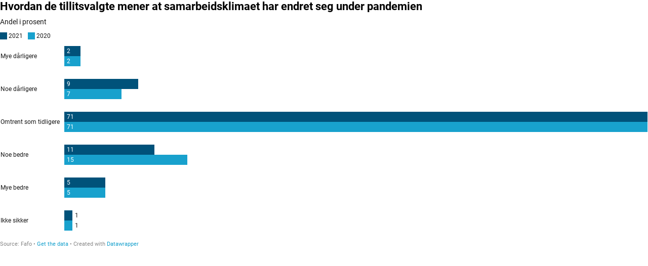

--- FILE ---
content_type: application/javascript
request_url: https://datawrapper.dwcdn.net/lib/main.1715ad07.js
body_size: 30048
content:
(function(_$1){"use strict";function _typeof(t){return(_typeof="function"==typeof Symbol&&"symbol"==typeof Symbol.iterator?function(t){return typeof t}:function(t){return t&&"function"==typeof Symbol&&t.constructor===Symbol&&t!==Symbol.prototype?"symbol":typeof t})(t)}function _classCallCheck(t,e){if(!(t instanceof e))throw new TypeError("Cannot call a class as a function")}function _defineProperties(t,e){for(var n=0;n<e.length;n++){var r=e[n];r.enumerable=r.enumerable||!1,r.configurable=!0,"value"in r&&(r.writable=!0),Object.defineProperty(t,r.key,r)}}function _createClass(t,e,n){return e&&_defineProperties(t.prototype,e),n&&_defineProperties(t,n),t}function _defineProperty(t,e,n){return e in t?Object.defineProperty(t,e,{value:n,enumerable:!0,configurable:!0,writable:!0}):t[e]=n,t}function ownKeys(t,e){var n=Object.keys(t);if(Object.getOwnPropertySymbols){var r=Object.getOwnPropertySymbols(t);e&&(r=r.filter((function(e){return Object.getOwnPropertyDescriptor(t,e).enumerable}))),n.push.apply(n,r)}return n}function _objectSpread2(t){for(var e=1;e<arguments.length;e++){var n=null!=arguments[e]?arguments[e]:{};e%2?ownKeys(Object(n),!0).forEach((function(e){_defineProperty(t,e,n[e])})):Object.getOwnPropertyDescriptors?Object.defineProperties(t,Object.getOwnPropertyDescriptors(n)):ownKeys(Object(n)).forEach((function(e){Object.defineProperty(t,e,Object.getOwnPropertyDescriptor(n,e))}))}return t}function _inherits(t,e){if("function"!=typeof e&&null!==e)throw new TypeError("Super expression must either be null or a function");t.prototype=Object.create(e&&e.prototype,{constructor:{value:t,writable:!0,configurable:!0}}),e&&_setPrototypeOf(t,e)}function _getPrototypeOf(t){return(_getPrototypeOf=Object.setPrototypeOf?Object.getPrototypeOf:function(t){return t.__proto__||Object.getPrototypeOf(t)})(t)}function _setPrototypeOf(t,e){return(_setPrototypeOf=Object.setPrototypeOf||function(t,e){return t.__proto__=e,t})(t,e)}function _isNativeReflectConstruct(){if("undefined"==typeof Reflect||!Reflect.construct)return!1;if(Reflect.construct.sham)return!1;if("function"==typeof Proxy)return!0;try{return Date.prototype.toString.call(Reflect.construct(Date,[],(function(){}))),!0}catch(t){return!1}}function _construct(t,e,n){return(_construct=_isNativeReflectConstruct()?Reflect.construct:function(t,e,n){var r=[null];r.push.apply(r,e);var o=new(Function.bind.apply(t,r));return n&&_setPrototypeOf(o,n.prototype),o}).apply(null,arguments)}function _assertThisInitialized(t){if(void 0===t)throw new ReferenceError("this hasn't been initialised - super() hasn't been called");return t}function _possibleConstructorReturn(t,e){return!e||"object"!=typeof e&&"function"!=typeof e?_assertThisInitialized(t):e}function _createSuper(t){var e=_isNativeReflectConstruct();return function(){var n,r=_getPrototypeOf(t);if(e){var o=_getPrototypeOf(this).constructor;n=Reflect.construct(r,arguments,o)}else n=r.apply(this,arguments);return _possibleConstructorReturn(this,n)}}function _slicedToArray(t,e){return _arrayWithHoles(t)||_iterableToArrayLimit(t,e)||_unsupportedIterableToArray(t,e)||_nonIterableRest()}function _toConsumableArray(t){return _arrayWithoutHoles(t)||_iterableToArray(t)||_unsupportedIterableToArray(t)||_nonIterableSpread()}function _arrayWithoutHoles(t){if(Array.isArray(t))return _arrayLikeToArray(t)}function _arrayWithHoles(t){if(Array.isArray(t))return t}function _iterableToArray(t){if("undefined"!=typeof Symbol&&Symbol.iterator in Object(t))return Array.from(t)}function _iterableToArrayLimit(t,e){if("undefined"!=typeof Symbol&&Symbol.iterator in Object(t)){var n=[],r=!0,o=!1,i=void 0;try{for(var a,s=t[Symbol.iterator]();!(r=(a=s.next()).done)&&(n.push(a.value),!e||n.length!==e);r=!0);}catch(t){o=!0,i=t}finally{try{r||null==s.return||s.return()}finally{if(o)throw i}}return n}}function _unsupportedIterableToArray(t,e){if(t){if("string"==typeof t)return _arrayLikeToArray(t,e);var n=Object.prototype.toString.call(t).slice(8,-1);return"Object"===n&&t.constructor&&(n=t.constructor.name),"Map"===n||"Set"===n?Array.from(t):"Arguments"===n||/^(?:Ui|I)nt(?:8|16|32)(?:Clamped)?Array$/.test(n)?_arrayLikeToArray(t,e):void 0}}function _arrayLikeToArray(t,e){(null==e||e>t.length)&&(e=t.length);for(var n=0,r=new Array(e);n<e;n++)r[n]=t[n];return r}function _nonIterableSpread(){throw new TypeError("Invalid attempt to spread non-iterable instance.\nIn order to be iterable, non-array objects must have a [Symbol.iterator]() method.")}function _nonIterableRest(){throw new TypeError("Invalid attempt to destructure non-iterable instance.\nIn order to be iterable, non-array objects must have a [Symbol.iterator]() method.")}function noop(){}function run(t){return t()}function blank_object(){return Object.create(null)}function run_all(t){t.forEach(run)}function is_function(t){return"function"==typeof t}function safe_not_equal(t,e){return t!=t?e==e:t!==e||t&&"object"===_typeof(t)||"function"==typeof t}function append(t,e){t.appendChild(e)}function insert(t,e,n){t.insertBefore(e,n||null)}function detach(t){t.parentNode.removeChild(t)}function destroy_each(t,e){for(var n=0;n<t.length;n+=1)t[n]&&t[n].d(e)}function element(t){return document.createElement(t)}function svg_element(t){return document.createElementNS("http://www.w3.org/2000/svg",t)}function text(t){return document.createTextNode(t)}function space(){return text(" ")}function empty(){return text("")}function listen(t,e,n,r){return t.addEventListener(e,n,r),function(){return t.removeEventListener(e,n,r)}}function stop_propagation(t){return function(e){return e.stopPropagation(),t.call(this,e)}}function attr(t,e,n){null==n?t.removeAttribute(e):t.getAttribute(e)!==n&&t.setAttribute(e,n)}function children(t){return Array.from(t.childNodes)}function claim_element(t,e,n,r){for(var o=0;o<t.length;o+=1){var i=t[o];if(i.nodeName===e){for(var a=0,s=[];a<i.attributes.length;){var c=i.attributes[a++];n[c.name]||s.push(c.name)}for(var u=0;u<s.length;u++)i.removeAttribute(s[u]);return t.splice(o,1)[0]}}return r?svg_element(e):element(e)}function claim_text(t,e){for(var n=0;n<t.length;n+=1){var r=t[n];if(3===r.nodeType)return r.data=""+e,t.splice(n,1)[0]}return text(e)}function claim_space(t){return claim_text(t," ")}function set_data(t,e){e=""+e,t.data!==e&&(t.data=e)}function set_style(t,e,n,r){t.style.setProperty(e,n,r?"important":"")}function toggle_class(t,e,n){t.classList[n?"add":"remove"](e)}function query_selector_all(t){var e=arguments.length>1&&void 0!==arguments[1]?arguments[1]:document.body;return Array.from(e.querySelectorAll(t))}_$1=_$1&&Object.prototype.hasOwnProperty.call(_$1,"default")?_$1.default:_$1;var HtmlTag=function(){function t(){var e=arguments.length>0&&void 0!==arguments[0]?arguments[0]:null;_classCallCheck(this,t),this.a=e,this.e=this.n=null}return _createClass(t,[{key:"m",value:function(t,e){var n=arguments.length>2&&void 0!==arguments[2]?arguments[2]:null;this.e||(this.e=element(e.nodeName),this.t=e,this.h(t)),this.i(n)}},{key:"h",value:function(t){this.e.innerHTML=t,this.n=Array.from(this.e.childNodes)}},{key:"i",value:function(t){for(var e=0;e<this.n.length;e+=1)insert(this.t,this.n[e],t)}},{key:"p",value:function(t){this.d(),this.h(t),this.i(this.a)}},{key:"d",value:function(){this.n.forEach(detach)}}]),t}(),current_component;function set_current_component(t){current_component=t}function get_current_component(){if(!current_component)throw new Error("Function called outside component initialization");return current_component}function onMount(t){get_current_component().$$.on_mount.push(t)}function afterUpdate(t){get_current_component().$$.after_update.push(t)}function bubble(t,e){var n=t.$$.callbacks[e.type];n&&n.slice().forEach((function(t){return t(e)}))}var dirty_components=[],binding_callbacks=[],render_callbacks=[],flush_callbacks=[],resolved_promise=Promise.resolve(),update_scheduled=!1;function schedule_update(){update_scheduled||(update_scheduled=!0,resolved_promise.then(flush))}function tick(){return schedule_update(),resolved_promise}function add_render_callback(t){render_callbacks.push(t)}var flushing=!1,seen_callbacks=new Set;function flush(){if(!flushing){flushing=!0;do{for(var t=0;t<dirty_components.length;t+=1){var e=dirty_components[t];set_current_component(e),update(e.$$)}for(dirty_components.length=0;binding_callbacks.length;)binding_callbacks.pop()();for(var n=0;n<render_callbacks.length;n+=1){var r=render_callbacks[n];seen_callbacks.has(r)||(seen_callbacks.add(r),r())}render_callbacks.length=0}while(dirty_components.length);for(;flush_callbacks.length;)flush_callbacks.pop()();update_scheduled=!1,flushing=!1,seen_callbacks.clear()}}function update(t){if(null!==t.fragment){t.update(),run_all(t.before_update);var e=t.dirty;t.dirty=[-1],t.fragment&&t.fragment.p(t.ctx,e),t.after_update.forEach(add_render_callback)}}var outroing=new Set,outros;function group_outros(){outros={r:0,c:[],p:outros}}function check_outros(){outros.r||run_all(outros.c),outros=outros.p}function transition_in(t,e){t&&t.i&&(outroing.delete(t),t.i(e))}function transition_out(t,e,n,r){if(t&&t.o){if(outroing.has(t))return;outroing.add(t),outros.c.push((function(){outroing.delete(t),r&&(n&&t.d(1),r())})),t.o(e)}}var globals="undefined"!=typeof window?window:"undefined"!=typeof globalThis?globalThis:global;function create_component(t){t&&t.c()}function claim_component(t,e){t&&t.l(e)}function mount_component(t,e,n){var r=t.$$,o=r.fragment,i=r.on_mount,a=r.on_destroy,s=r.after_update;o&&o.m(e,n),add_render_callback((function(){var e=i.map(run).filter(is_function);a?a.push.apply(a,_toConsumableArray(e)):run_all(e),t.$$.on_mount=[]})),s.forEach(add_render_callback)}function destroy_component(t,e){var n=t.$$;null!==n.fragment&&(run_all(n.on_destroy),n.fragment&&n.fragment.d(e),n.on_destroy=n.fragment=null,n.ctx=[])}function make_dirty(t,e){-1===t.$$.dirty[0]&&(dirty_components.push(t),schedule_update(),t.$$.dirty.fill(0)),t.$$.dirty[e/31|0]|=1<<e%31}function init(t,e,n,r,o,i){var a=arguments.length>6&&void 0!==arguments[6]?arguments[6]:[-1],s=current_component;set_current_component(t);var c=e.props||{},u=t.$$={fragment:null,ctx:null,props:i,update:noop,not_equal:o,bound:blank_object(),on_mount:[],on_destroy:[],before_update:[],after_update:[],context:new Map(s?s.$$.context:[]),callbacks:blank_object(),dirty:a},l=!1;if(u.ctx=n?n(t,c,(function(e,n){var r=!(arguments.length<=2)&&arguments.length-2?arguments.length<=2?void 0:arguments[2]:n;return u.ctx&&o(u.ctx[e],u.ctx[e]=r)&&(u.bound[e]&&u.bound[e](r),l&&make_dirty(t,e)),n})):[],u.update(),l=!0,run_all(u.before_update),u.fragment=!!r&&r(u.ctx),e.target){if(e.hydrate){var p=children(e.target);u.fragment&&u.fragment.l(p),p.forEach(detach)}else u.fragment&&u.fragment.c();e.intro&&transition_in(t.$$.fragment),mount_component(t,e.target,e.anchor),flush()}set_current_component(s)}var SvelteComponent=function(){function t(){_classCallCheck(this,t)}return _createClass(t,[{key:"$destroy",value:function(){destroy_component(this,1),this.$destroy=noop}},{key:"$on",value:function(t,e){var n=this.$$.callbacks[t]||(this.$$.callbacks[t]=[]);return n.push(e),function(){var t=n.indexOf(e);-1!==t&&n.splice(t,1)}}},{key:"$set",value:function(){}}]),t}(),TAGS=/<\/?([a-z][a-z0-9]*)\b[^>]*>/gi,COMMENTS_AND_PHP_TAGS=/<!--[\s\S]*?-->|<\?(?:php)?[\s\S]*?\?>/gi,defaultAllowed="<a><span><b><br><br/><i><strong><sup><sub><strike><u><em><tt>";function purifyHTML(t,e){if(null===t)return null;if(void 0!==t){if((t=String(t)).indexOf("<")<0||t.indexOf(">")<0)return t;if(t=stripTags(t,e),"undefined"==typeof document)return t;var n=document.createElement("div");n.innerHTML=t;for(var r=n.querySelectorAll("*"),o=0;o<r.length;o++){"a"===r[o].nodeName.toLowerCase()&&("_self"!==r[o].getAttribute("target")&&r[o].setAttribute("target","_blank"),r[o].setAttribute("rel","nofollow noopener noreferrer"),r[o].getAttribute("href")&&r[o].getAttribute("href").trim().replace(/[^a-zA-Z0-9 -:]/g,"").startsWith("javascript:")&&r[o].setAttribute("href",""));for(var i=[],a=0;a<r[o].attributes.length;a++){var s=r[o].attributes[a];s.specified&&"on"===s.name.substr(0,2)&&i.push(s.name)}i.forEach((function(t){return r[o].removeAttribute(t)}))}return n.innerHTML}}function stripTags(t,e){e=(((void 0!==e?e||"":defaultAllowed)+"").toLowerCase().match(/<[a-z][a-z0-9]*>/g)||[]).join("");for(var n=t,r=t;;)if(r=(n=r).replace(COMMENTS_AND_PHP_TAGS,"").replace(TAGS,(function(t,n){return e.indexOf("<"+n.toLowerCase()+">")>-1?t:""})),n===r)return r}function clean(t){return purifyHTML(t,"<a><span><b><br><br/><i><strong><sup><sub><strike><u><em><tt>")}function create_if_block_1(t){var e,n=clean(t[0].prepend)+"";return{c:function(){e=element("span"),this.h()},l:function(t){children(e=claim_element(t,"SPAN",{class:!0})).forEach(detach),this.h()},h:function(){attr(e,"class","prepend")},m:function(t,r){insert(t,e,r),e.innerHTML=n},p:function(t,r){1&r&&n!==(n=clean(t[0].prepend)+"")&&(e.innerHTML=n)},d:function(t){t&&detach(e)}}}function create_if_block(t){var e,n=clean(t[0].append)+"";return{c:function(){e=element("span"),this.h()},l:function(t){children(e=claim_element(t,"SPAN",{class:!0})).forEach(detach),this.h()},h:function(){attr(e,"class","append")},m:function(t,r){insert(t,e,r),e.innerHTML=n},p:function(t,r){1&r&&n!==(n=clean(t[0].append)+"")&&(e.innerHTML=n)},d:function(t){t&&detach(e)}}}function create_fragment(t){var e,n,r,o,i,a,s=t[0].prepend&&create_if_block_1(t),c=t[0].component;function u(t){return{props:{props:t[0].props}}}c&&(r=new c(u(t)));var l=t[0].append&&create_if_block(t);return{c:function(){s&&s.c(),e=space(),n=element("span"),r&&create_component(r.$$.fragment),o=space(),l&&l.c(),i=empty(),this.h()},l:function(t){s&&s.l(t),e=claim_space(t);var a=children(n=claim_element(t,"SPAN",{class:!0}));r&&claim_component(r.$$.fragment,a),a.forEach(detach),o=claim_space(t),l&&l.l(t),i=empty(),this.h()},h:function(){attr(n,"class","block-inner")},m:function(t,c){s&&s.m(t,c),insert(t,e,c),insert(t,n,c),r&&mount_component(r,n,null),insert(t,o,c),l&&l.m(t,c),insert(t,i,c),a=!0},p:function(t,o){var a=_slicedToArray(o,1)[0];t[0].prepend?s?s.p(t,a):((s=create_if_block_1(t)).c(),s.m(e.parentNode,e)):s&&(s.d(1),s=null);var p={};if(1&a&&(p.props=t[0].props),c!==(c=t[0].component)){if(r){group_outros();var f=r;transition_out(f.$$.fragment,1,0,(function(){destroy_component(f,1)})),check_outros()}c?(create_component((r=new c(u(t))).$$.fragment),transition_in(r.$$.fragment,1),mount_component(r,n,null)):r=null}else c&&r.$set(p);t[0].append?l?l.p(t,a):((l=create_if_block(t)).c(),l.m(i.parentNode,i)):l&&(l.d(1),l=null)},i:function(t){a||(r&&transition_in(r.$$.fragment,t),a=!0)},o:function(t){r&&transition_out(r.$$.fragment,t),a=!1},d:function(t){s&&s.d(t),t&&detach(e),t&&detach(n),r&&destroy_component(r),t&&detach(o),l&&l.d(t),t&&detach(i)}}}function instance(t,e,n){var r=e.block;return t.$set=function(t){"block"in t&&n(0,r=t.block)},[r]}var Block=function(t){_inherits(n,t);var e=_createSuper(n);function n(t){var r;return _classCallCheck(this,n),init(_assertThisInitialized(r=e.call(this)),t,instance,create_fragment,safe_not_equal,{block:0}),r}return n}(SvelteComponent);function get_each_context(t,e,n){var r=t.slice();return r[3]=e[n],r}function create_if_block$1(t){for(var e,n,r=t[2],o=[],i=0;i<r.length;i+=1)o[i]=create_each_block(get_each_context(t,r,i));var a=function(t){return transition_out(o[t],1,1,(function(){o[t]=null}))};return{c:function(){e=element("div");for(var t=0;t<o.length;t+=1)o[t].c();this.h()},l:function(t){for(var n=children(e=claim_element(t,"DIV",{id:!0,class:!0})),r=0;r<o.length;r+=1)o[r].l(n);n.forEach(detach),this.h()},h:function(){attr(e,"id",t[0]),attr(e,"class",t[1])},m:function(t,r){insert(t,e,r);for(var i=0;i<o.length;i+=1)o[i].m(e,null);n=!0},p:function(t,i){if(4&i){var s;for(r=t[2],s=0;s<r.length;s+=1){var c=get_each_context(t,r,s);o[s]?(o[s].p(c,i),transition_in(o[s],1)):(o[s]=create_each_block(c),o[s].c(),transition_in(o[s],1),o[s].m(e,null))}for(group_outros(),s=r.length;s<o.length;s+=1)a(s);check_outros()}(!n||1&i)&&attr(e,"id",t[0]),(!n||2&i)&&attr(e,"class",t[1])},i:function(t){if(!n){for(var e=0;e<r.length;e+=1)transition_in(o[e]);n=!0}},o:function(t){o=o.filter(Boolean);for(var e=0;e<o.length;e+=1)transition_out(o[e]);n=!1},d:function(t){t&&detach(e),destroy_each(o,t)}}}function create_else_block(t){var e,n,r,o,i,a;return n=new Block({props:{block:t[3]}}),{c:function(){e=element("div"),create_component(n.$$.fragment),r=space(),this.h()},l:function(t){var o=children(e=claim_element(t,"DIV",{class:!0,style:!0}));claim_component(n.$$.fragment,o),r=claim_space(o),o.forEach(detach),this.h()},h:function(){attr(e,"class",o="block "+t[3].id+"-block"),attr(e,"style",i=t[3].id.includes("svg-rule")?"font-size:0px;":"")},m:function(t,o){insert(t,e,o),mount_component(n,e,null),append(e,r),a=!0},p:function(t,r){var s={};4&r&&(s.block=t[3]),n.$set(s),(!a||4&r&&o!==(o="block "+t[3].id+"-block"))&&attr(e,"class",o),(!a||4&r&&i!==(i=t[3].id.includes("svg-rule")?"font-size:0px;":""))&&attr(e,"style",i)},i:function(t){a||(transition_in(n.$$.fragment,t),a=!0)},o:function(t){transition_out(n.$$.fragment,t),a=!1},d:function(t){t&&detach(e),destroy_component(n)}}}function create_if_block_2(t){var e,n,r,o,i;return n=new Block({props:{block:t[3]}}),{c:function(){e=element("p"),create_component(n.$$.fragment),r=space(),this.h()},l:function(t){var o=children(e=claim_element(t,"P",{class:!0}));claim_component(n.$$.fragment,o),r=claim_space(o),o.forEach(detach),this.h()},h:function(){attr(e,"class",o="block "+t[3].id+"-block")},m:function(t,o){insert(t,e,o),mount_component(n,e,null),append(e,r),i=!0},p:function(t,r){var a={};4&r&&(a.block=t[3]),n.$set(a),(!i||4&r&&o!==(o="block "+t[3].id+"-block"))&&attr(e,"class",o)},i:function(t){i||(transition_in(n.$$.fragment,t),i=!0)},o:function(t){transition_out(n.$$.fragment,t),i=!1},d:function(t){t&&detach(e),destroy_component(n)}}}function create_if_block_1$1(t){var e,n,r,o,i;return n=new Block({props:{block:t[3]}}),{c:function(){e=element("h1"),create_component(n.$$.fragment),r=space(),this.h()},l:function(t){var o=children(e=claim_element(t,"H1",{class:!0}));claim_component(n.$$.fragment,o),r=claim_space(o),o.forEach(detach),this.h()},h:function(){attr(e,"class",o="block "+t[3].id+"-block")},m:function(t,o){insert(t,e,o),mount_component(n,e,null),append(e,r),i=!0},p:function(t,r){var a={};4&r&&(a.block=t[3]),n.$set(a),(!i||4&r&&o!==(o="block "+t[3].id+"-block"))&&attr(e,"class",o)},i:function(t){i||(transition_in(n.$$.fragment,t),i=!0)},o:function(t){transition_out(n.$$.fragment,t),i=!1},d:function(t){t&&detach(e),destroy_component(n)}}}function create_each_block(t){var e,n,r,o,i=[create_if_block_1$1,create_if_block_2,create_else_block],a=[];function s(t,e){return"h1"===t[3].tag?0:"p"===t[3].tag?1:2}return e=s(t),n=a[e]=i[e](t),{c:function(){n.c(),r=empty()},l:function(t){n.l(t),r=empty()},m:function(t,n){a[e].m(t,n),insert(t,r,n),o=!0},p:function(t,o){var c=e;(e=s(t))===c?a[e].p(t,o):(group_outros(),transition_out(a[c],1,1,(function(){a[c]=null})),check_outros(),(n=a[e])||(n=a[e]=i[e](t)).c(),transition_in(n,1),n.m(r.parentNode,r))},i:function(t){o||(transition_in(n),o=!0)},o:function(t){transition_out(n),o=!1},d:function(t){a[e].d(t),t&&detach(r)}}}function create_fragment$1(t){var e,n,r=t[2].length&&create_if_block$1(t);return{c:function(){r&&r.c(),e=empty()},l:function(t){r&&r.l(t),e=empty()},m:function(t,o){r&&r.m(t,o),insert(t,e,o),n=!0},p:function(t,n){var o=_slicedToArray(n,1)[0];t[2].length?r?(r.p(t,o),4&o&&transition_in(r,1)):((r=create_if_block$1(t)).c(),transition_in(r,1),r.m(e.parentNode,e)):r&&(group_outros(),transition_out(r,1,1,(function(){r=null})),check_outros())},i:function(t){n||(transition_in(r),n=!0)},o:function(t){transition_out(r),n=!1},d:function(t){r&&r.d(t),t&&detach(e)}}}function instance$1(t,e,n){var r=e.id,o=e.name,i=e.blocks;return t.$set=function(t){"id"in t&&n(0,r=t.id),"name"in t&&n(1,o=t.name),"blocks"in t&&n(2,i=t.blocks)},[r,o,i]}var BlocksRegion=function(t){_inherits(n,t);var e=_createSuper(n);function n(t){var r;return _classCallCheck(this,n),init(_assertThisInitialized(r=e.call(this)),t,instance$1,create_fragment$1,safe_not_equal,{id:0,name:1,blocks:2}),r}return n}(SvelteComponent);function add_css(){var t=element("style");t.id="svelte-1lt126s-style",t.textContent=".menu.svelte-1lt126s.svelte-1lt126s{cursor:pointer;position:absolute;top:0px;right:0px;z-index:1}.ha-menu.svelte-1lt126s.svelte-1lt126s{margin:4px 10px 3px 3px;width:18px;padding:3px 0px;border-top:2px solid black;border-bottom:2px solid black}.ha-menu.svelte-1lt126s div.svelte-1lt126s{height:2px;width:100%;background:black}.ha-menu.svelte-1lt126s.svelte-1lt126s:hover{border-top-color:#ccc;border-bottom-color:#ccc}.ha-menu.svelte-1lt126s:hover div.svelte-1lt126s{background:#ccc}.menu-content.svelte-1lt126s.svelte-1lt126s{position:absolute;top:30px;right:4px;background:white;border:1px solid #ccc;z-index:100;box-shadow:0px 0px 4px 1px rgba(0, 0, 0, 0.1)}.menu-content > .dw-chart-menu a{padding:10px;display:block;color:initial;border-bottom:1px solid #ccc}.menu-content > .dw-chart-menu a:hover{background:rgba(0, 0, 0, 0.05)}.menu-content > .dw-chart-menu .block:last-child a{border-bottom:none}",append(document.head,t)}function create_if_block$2(t){var e,n,r,o,i,a,s;function c(t,e){return t[3].icon?create_if_block_1$2:create_else_block$1}var u=c(t),l=u(t);return o=new BlocksRegion({props:{id:t[0],name:t[1],blocks:t[2]}}),{c:function(){e=element("div"),l.c(),n=space(),r=element("div"),create_component(o.$$.fragment),this.h()},l:function(t){var i=children(e=claim_element(t,"DIV",{class:!0}));l.l(i),i.forEach(detach),n=claim_space(t);var a=children(r=claim_element(t,"DIV",{class:!0}));claim_component(o.$$.fragment,a),a.forEach(detach),this.h()},h:function(){attr(e,"class","menu container svelte-1lt126s"),toggle_class(e,"ha-menu",!t[3].icon),attr(r,"class","menu-content container svelte-1lt126s"),toggle_class(r,"hidden",!t[4])},m:function(c,u){insert(c,e,u),l.m(e,null),insert(c,n,u),insert(c,r,u),mount_component(o,r,null),i=!0,a||(s=[listen(e,"click",stop_propagation(t[5])),listen(r,"click",stop_propagation(t[7]))],a=!0)},p:function(t,n){u===(u=c(t))&&l?l.p(t,n):(l.d(1),(l=u(t))&&(l.c(),l.m(e,null))),8&n&&toggle_class(e,"ha-menu",!t[3].icon);var i={};1&n&&(i.id=t[0]),2&n&&(i.name=t[1]),4&n&&(i.blocks=t[2]),o.$set(i),16&n&&toggle_class(r,"hidden",!t[4])},i:function(t){i||(transition_in(o.$$.fragment,t),i=!0)},o:function(t){transition_out(o.$$.fragment,t),i=!1},d:function(t){t&&detach(e),l.d(),t&&detach(n),t&&detach(r),destroy_component(o),a=!1,run_all(s)}}}function create_else_block$1(t){var e;return{c:function(){e=element("div"),this.h()},l:function(t){children(e=claim_element(t,"DIV",{class:!0})).forEach(detach),this.h()},h:function(){attr(e,"class","svelte-1lt126s")},m:function(t,n){insert(t,e,n)},p:noop,d:function(t){t&&detach(e)}}}function create_if_block_1$2(t){var e,n=t[3].icon+"";return{c:function(){this.h()},l:function(t){this.h()},h:function(){e=new HtmlTag(null)},m:function(t,r){e.m(n,t,r)},p:function(t,r){8&r&&n!==(n=t[3].icon+"")&&e.p(n)},d:function(t){t&&e.d()}}}function create_fragment$2(t){var e,n,r,o,i=t[2].length&&create_if_block$2(t);return{c:function(){i&&i.c(),e=empty()},l:function(t){i&&i.l(t),e=empty()},m:function(a,s){i&&i.m(a,s),insert(a,e,s),n=!0,r||(o=listen(window,"click",t[6]),r=!0)},p:function(t,n){var r=_slicedToArray(n,1)[0];t[2].length?i?(i.p(t,r),4&r&&transition_in(i,1)):((i=create_if_block$2(t)).c(),transition_in(i,1),i.m(e.parentNode,e)):i&&(group_outros(),transition_out(i,1,1,(function(){i=null})),check_outros())},i:function(t){n||(transition_in(i),n=!0)},o:function(t){transition_out(i),n=!1},d:function(t){i&&i.d(t),t&&detach(e),r=!1,o()}}}function instance$2(t,e,n){var r=e.id,o=e.name,i=e.blocks,a=e.props,s=!1;return t.$set=function(t){"id"in t&&n(0,r=t.id),"name"in t&&n(1,o=t.name),"blocks"in t&&n(2,i=t.blocks),"props"in t&&n(3,a=t.props)},[r,o,i,a,s,function(){n(4,s=!s)},function(){n(4,s=!1)},function(e){bubble(t,e)}]}var Menu=function(t){_inherits(n,t);var e=_createSuper(n);function n(t){var r;return _classCallCheck(this,n),r=e.call(this),document.getElementById("svelte-1lt126s-style")||add_css(),init(_assertThisInitialized(r),t,instance$2,create_fragment$2,safe_not_equal,{id:0,name:1,blocks:2,props:3}),r}return n}(SvelteComponent);function create_fragment$3(t){var e;return{c:function(){this.h()},l:function(t){this.h()},h:function(){e=new HtmlTag(null)},m:function(n,r){e.m(t[0],n,r)},p:function(t,n){1&_slicedToArray(n,1)[0]&&e.p(t[0])},i:noop,o:noop,d:function(t){t&&e.d()}}}function instance$3(t,e,n){var r,o,i=e.props,a=i.purifyHtml;return t.$set=function(t){"props"in t&&n(1,i=t.props)},t.$$.update=function(){2&t.$$.dirty&&n(2,r=i.chart),4&t.$$.dirty&&n(0,o=a(r.title))},[o,i]}var Headline=function(t){_inherits(n,t);var e=_createSuper(n);function n(t){var r;return _classCallCheck(this,n),init(_assertThisInitialized(r=e.call(this)),t,instance$3,create_fragment$3,safe_not_equal,{props:1}),r}return n}(SvelteComponent);function create_fragment$4(t){var e;return{c:function(){this.h()},l:function(t){this.h()},h:function(){e=new HtmlTag(null)},m:function(n,r){e.m(t[0],n,r)},p:function(t,n){1&_slicedToArray(n,1)[0]&&e.p(t[0])},i:noop,o:noop,d:function(t){t&&e.d()}}}var allowedTags="<a><span><b><br><br/><i><strong><sup><sub><strike><u><em><tt><table><thead><tbody><tfoot><caption><colgroup><col><tr><td><th>";function instance$4(t,e,n){var r,o,i=e.props,a=i,s=a.get,c=a.purifyHtml;return t.$set=function(t){"props"in t&&n(1,i=t.props)},t.$$.update=function(){2&t.$$.dirty&&n(2,r=i.chart),4&t.$$.dirty&&n(0,o=c(s(r,"metadata.describe.intro"),allowedTags))},[o,i]}var Description=function(t){_inherits(n,t);var e=_createSuper(n);function n(t){var r;return _classCallCheck(this,n),init(_assertThisInitialized(r=e.call(this)),t,instance$4,create_fragment$4,safe_not_equal,{props:1}),r}return n}(SvelteComponent);function create_if_block$3(t){var e,n,r,o,i,a=t[3](t[0].sourceCaption)+"";function s(t,e){return t[2]?create_if_block_1$3:create_else_block$2}var c=s(t),u=c(t);return{c:function(){e=element("span"),n=text(a),r=text(":"),o=space(),u.c(),i=empty(),this.h()},l:function(t){var s=children(e=claim_element(t,"SPAN",{class:!0}));n=claim_text(s,a),r=claim_text(s,":"),s.forEach(detach),o=claim_space(t),u.l(t),i=empty(),this.h()},h:function(){attr(e,"class","source-caption")},m:function(t,a){insert(t,e,a),append(e,n),append(e,r),insert(t,o,a),u.m(t,a),insert(t,i,a)},p:function(t,e){1&e&&a!==(a=t[3](t[0].sourceCaption)+"")&&set_data(n,a),c===(c=s(t))&&u?u.p(t,e):(u.d(1),(u=c(t))&&(u.c(),u.m(i.parentNode,i)))},d:function(t){t&&detach(e),t&&detach(o),u.d(t),t&&detach(i)}}}function create_else_block$2(t){var e;return{c:function(){e=element("span"),this.h()},l:function(t){children(e=claim_element(t,"SPAN",{class:!0})).forEach(detach),this.h()},h:function(){attr(e,"class","source")},m:function(n,r){insert(n,e,r),e.innerHTML=t[1]},p:function(t,n){2&n&&(e.innerHTML=t[1])},d:function(t){t&&detach(e)}}}function create_if_block_1$3(t){var e;return{c:function(){e=element("a"),this.h()},l:function(t){children(e=claim_element(t,"A",{class:!0,target:!0,rel:!0,href:!0})).forEach(detach),this.h()},h:function(){attr(e,"class","source"),attr(e,"target","_blank"),attr(e,"rel","noopener noreferrer"),attr(e,"href",t[2])},m:function(n,r){insert(n,e,r),e.innerHTML=t[1]},p:function(t,n){2&n&&(e.innerHTML=t[1]),4&n&&attr(e,"href",t[2])},d:function(t){t&&detach(e)}}}function create_fragment$5(t){var e,n=t[1]&&create_if_block$3(t);return{c:function(){n&&n.c(),e=empty()},l:function(t){n&&n.l(t),e=empty()},m:function(t,r){n&&n.m(t,r),insert(t,e,r)},p:function(t,r){var o=_slicedToArray(r,1)[0];t[1]?n?n.p(t,o):((n=create_if_block$3(t)).c(),n.m(e.parentNode,e)):n&&(n.d(1),n=null)},i:noop,o:noop,d:function(t){n&&n.d(t),t&&detach(e)}}}function instance$5(t,e,n){var r,o,i,a,s,c=e.props,u=c,l=u.__,p=u.get,f=u.purifyHtml;return t.$set=function(t){"props"in t&&n(4,c=t.props)},t.$$.update=function(){var e;16&t.$$.dirty&&n(5,(r=(e=c).chart,o=e.theme,e),r,(n(6,o),n(4,c)));64&t.$$.dirty&&n(0,i=p(o,"data.options.footer")),32&t.$$.dirty&&n(1,a=f(p(r,"metadata.describe.source-name"))),32&t.$$.dirty&&n(2,s=p(r,"metadata.describe.source-url"))},[i,a,s,l,c]}var Source=function(t){_inherits(n,t);var e=_createSuper(n);function n(t){var r;return _classCallCheck(this,n),init(_assertThisInitialized(r=e.call(this)),t,instance$5,create_fragment$5,safe_not_equal,{props:4}),r}return n}(SvelteComponent);function create_if_block$4(t){var e,n=t[4](t[3])+"";return{c:function(){this.h()},l:function(t){this.h()},h:function(){e=new HtmlTag(null)},m:function(t,r){e.m(n,t,r)},p:function(t,r){8&r&&n!==(n=t[4](t[3])+"")&&e.p(n)},d:function(t){t&&e.d()}}}function create_fragment$6(t){var e,n,r,o,i,a,s=t[5](t[1])+"",c=t[0].basedOnByline&&create_if_block$4(t);return{c:function(){e=element("span"),n=text(s),r=space(),o=text(t[2]),i=space(),c&&c.c(),a=empty(),this.h()},l:function(u){var l=children(e=claim_element(u,"SPAN",{class:!0}));n=claim_text(l,s),l.forEach(detach),r=claim_space(u),o=claim_text(u,t[2]),i=claim_space(u),c&&c.l(u),a=empty(),this.h()},h:function(){attr(e,"class","byline-caption")},m:function(t,s){insert(t,e,s),append(e,n),insert(t,r,s),insert(t,o,s),insert(t,i,s),c&&c.m(t,s),insert(t,a,s)},p:function(t,e){var r=_slicedToArray(e,1)[0];2&r&&s!==(s=t[5](t[1])+"")&&set_data(n,s),4&r&&set_data(o,t[2]),t[0].basedOnByline?c?c.p(t,r):((c=create_if_block$4(t)).c(),c.m(a.parentNode,a)):c&&(c.d(1),c=null)},i:noop,o:noop,d:function(t){t&&detach(e),t&&detach(r),t&&detach(o),t&&detach(i),c&&c.d(t),t&&detach(a)}}}function instance$6(t,e,n){var r,o,i,a,s,c,u,l,p=e.props,f=p,h=f.get,d=f.purifyHtml,m=f.__;return t.$set=function(t){"props"in t&&n(6,p=t.props)},t.$$.update=function(){64&t.$$.dirty&&n(0,r=p.chart),64&t.$$.dirty&&n(7,o=p.theme),64&t.$$.dirty&&n(8,i=p.caption),384&t.$$.dirty&&n(1,a="map"===i?h(o,"data.options.footer.mapCaption","Map:"):"table"===i?h(o,"data.options.footer.tableCaption","Table:"):h(o,"data.options.footer.chartCaption","Chart:")),1&t.$$.dirty&&n(2,s=h(r,"metadata.describe.byline",!1)),128&t.$$.dirty&&n(9,c=h(o,"data.options.footer.forkCaption","footer / based-on")),5&t.$$.dirty&&n(10,u=r.basedOnByline&&s),1537&t.$$.dirty&&n(3,l=(u?"(":"")+m(c)+" "+d(r.basedOnByline)+(u?")":""))},[r,a,s,l,d,m,p]}var Byline=function(t){_inherits(n,t);var e=_createSuper(n);function n(t){var r;return _classCallCheck(this,n),init(_assertThisInitialized(r=e.call(this)),t,instance$6,create_fragment$6,safe_not_equal,{props:6}),r}return n}(SvelteComponent);function create_fragment$7(t){var e,n=t[2](t[1](t[0],"metadata.annotate.notes"))+"";return{c:function(){this.h()},l:function(t){this.h()},h:function(){e=new HtmlTag(null)},m:function(t,r){e.m(n,t,r)},p:function(t,r){1&_slicedToArray(r,1)[0]&&n!==(n=t[2](t[1](t[0],"metadata.annotate.notes"))+"")&&e.p(n)},i:noop,o:noop,d:function(t){t&&e.d()}}}function instance$7(t,e,n){var r,o=e.props,i=o,a=i.get,s=i.purifyHtml;return t.$set=function(t){"props"in t&&n(3,o=t.props)},t.$$.update=function(){8&t.$$.dirty&&n(0,r=o.chart)},[r,a,s,o]}var Notes=function(t){_inherits(n,t);var e=_createSuper(n);function n(t){var r;return _classCallCheck(this,n),init(_assertThisInitialized(r=e.call(this)),t,instance$7,create_fragment$7,safe_not_equal,{props:3}),r}return n}(SvelteComponent);function create_if_block$5(t){var e,n,r,o,i,a=t[3](t[1].caption)+"";return{c:function(){e=element("a"),n=text(a),this.h()},l:function(t){var r=children(e=claim_element(t,"A",{class:!0,"aria-label":!0,target:!0,href:!0}));n=claim_text(r,a),r.forEach(detach),this.h()},h:function(){attr(e,"class","dw-data-link"),attr(e,"aria-label",r=t[3](t[1].caption)+": "+t[4](t[0].title,"")),attr(e,"target",o=t[2]?"_blank":"_self"),attr(e,"href",i=t[2]||"data")},m:function(t,r){insert(t,e,r),append(e,n)},p:function(t,s){2&s&&a!==(a=t[3](t[1].caption)+"")&&set_data(n,a),3&s&&r!==(r=t[3](t[1].caption)+": "+t[4](t[0].title,""))&&attr(e,"aria-label",r),4&s&&o!==(o=t[2]?"_blank":"_self")&&attr(e,"target",o),4&s&&i!==(i=t[2]||"data")&&attr(e,"href",i)},d:function(t){t&&detach(e)}}}function create_fragment$8(t){var e,n=t[1].enabled&&create_if_block$5(t);return{c:function(){n&&n.c(),e=empty()},l:function(t){n&&n.l(t),e=empty()},m:function(t,r){n&&n.m(t,r),insert(t,e,r)},p:function(t,r){var o=_slicedToArray(r,1)[0];t[1].enabled?n?n.p(t,o):((n=create_if_block$5(t)).c(),n.m(e.parentNode,e)):n&&(n.d(1),n=null)},i:noop,o:noop,d:function(t){n&&n.d(t),t&&detach(e)}}}function instance$8(t,e,n){var r,o,i,a,s=e.props,c=s,u=c.get,l=c.__,p=c.purifyHtml;return t.$set=function(t){"props"in t&&n(5,s=t.props)},t.$$.update=function(){var e;32&t.$$.dirty&&n(0,(r=(e=s).chart,o=e.theme,e),r,(n(6,o),n(5,s)));64&t.$$.dirty&&n(1,i=u(o,"data.options.footer.getTheData",{enabled:!1})),1&t.$$.dirty&&n(2,a=u(r,"externalData"))},[r,i,a,l,p,s]}var GetTheData=function(t){_inherits(n,t);var e=_createSuper(n);function n(t){var r;return _classCallCheck(this,n),init(_assertThisInitialized(r=e.call(this)),t,instance$8,create_fragment$8,safe_not_equal,{props:5}),r}return n}(SvelteComponent);function create_if_block$6(t){var e,n,r,o,i,a,s=t[3](t[1].caption)+"",c=!t[0]&&create_if_block_1$4(t);return{c:function(){e=element("a"),n=text(s),r=space(),c&&c.c(),o=empty(),this.h()},l:function(t){var i=children(e=claim_element(t,"A",{href:!0,class:!0}));n=claim_text(i,s),i.forEach(detach),r=claim_space(t),c&&c.l(t),o=empty(),this.h()},h:function(){attr(e,"href","#embed"),attr(e,"class","chart-action-embed")},m:function(s,u){insert(s,e,u),append(e,n),insert(s,r,u),c&&c.m(s,u),insert(s,o,u),i||(a=listen(e,"click",t[4]),i=!0)},p:function(t,e){2&e&&s!==(s=t[3](t[1].caption)+"")&&set_data(n,s),t[0]?c&&(c.d(1),c=null):c?c.p(t,e):((c=create_if_block_1$4(t)).c(),c.m(o.parentNode,o))},d:function(t){t&&detach(e),t&&detach(r),c&&c.d(t),t&&detach(o),i=!1,a()}}}function create_if_block_1$4(t){var e,n,r,o,i,a,s,c,u,l,p=(t[1].text||"Please use the following HTML code to embed this chart:")+"";return{c:function(){e=element("div"),n=element("div"),r=text("×"),o=space(),i=element("div"),a=text(p),s=space(),c=element("textarea"),this.h()},l:function(t){var u=children(e=claim_element(t,"DIV",{class:!0})),l=children(n=claim_element(u,"DIV",{class:!0}));r=claim_text(l,"×"),l.forEach(detach),o=claim_space(u);var f=children(i=claim_element(u,"DIV",{}));a=claim_text(f,p),f.forEach(detach),s=claim_space(u),children(c=claim_element(u,"TEXTAREA",{readonly:!0,value:!0})).forEach(detach),u.forEach(detach),this.h()},h:function(){attr(n,"class","close"),c.readOnly=!0,c.value=t[2],attr(e,"class","embed-code")},m:function(p,f){insert(p,e,f),append(e,n),append(n,r),append(e,o),append(e,i),append(i,a),append(e,s),append(e,c),u||(l=[listen(n,"click",t[4]),listen(c,"click",handleTextareaClick)],u=!0)},p:function(t,e){2&e&&p!==(p=(t[1].text||"Please use the following HTML code to embed this chart:")+"")&&set_data(a,p),4&e&&(c.value=t[2])},d:function(t){t&&detach(e),u=!1,run_all(l)}}}function create_fragment$9(t){var e,n=t[1].enabled&&create_if_block$6(t);return{c:function(){n&&n.c(),e=empty()},l:function(t){n&&n.l(t),e=empty()},m:function(t,r){n&&n.m(t,r),insert(t,e,r)},p:function(t,r){var o=_slicedToArray(r,1)[0];t[1].enabled?n?n.p(t,o):((n=create_if_block$6(t)).c(),n.m(e.parentNode,e)):n&&(n.d(1),n=null)},i:noop,o:noop,d:function(t){n&&n.d(t),t&&detach(e)}}}function handleTextareaClick(t){t.target.focus(),t.target.select()}function instance$9(t,e,n){var r,o,i,a,s=e.props,c=s,u=c.get,l=c.__,p=!0;return t.$set=function(t){"props"in t&&n(5,s=t.props)},t.$$.update=function(){var e;32&t.$$.dirty&&n(6,(r=(e=s).chart,o=e.theme,e),r,(n(7,o),n(5,s)));128&t.$$.dirty&&n(1,i=u(o,"data.options.footer.embed",{enabled:!1})),64&t.$$.dirty&&n(2,a=u(r,"metadata.publish.embed-codes.embed-method-iframe","\x3c!-- embed code will be here after publishing --\x3e"))},[p,i,a,l,function(t){t.preventDefault(),n(0,p=!p)},s]}var Embed=function(t){_inherits(n,t);var e=_createSuper(n);function n(t){var r;return _classCallCheck(this,n),init(_assertThisInitialized(r=e.call(this)),t,instance$9,create_fragment$9,safe_not_equal,{props:5}),r}return n}(SvelteComponent);function create_if_block_1$5(t){var e,n,r,o;return{c:function(){e=element("img"),this.h()},l:function(t){e=claim_element(t,"IMG",{height:!0,src:!0,alt:!0}),this.h()},h:function(){attr(e,"height",n=t[1].height),e.src!==(r=t[1].url)&&attr(e,"src",r),attr(e,"alt",o=t[2].title)},m:function(t,n){insert(t,e,n)},p:function(t,i){2&i&&n!==(n=t[1].height)&&attr(e,"height",n),2&i&&e.src!==(r=t[1].url)&&attr(e,"src",r),4&i&&o!==(o=t[2].title)&&attr(e,"alt",o)},d:function(t){t&&detach(e)}}}function create_if_block$7(t){var e,n=t[0](t[1].text)+"";return{c:function(){e=element("span"),this.h()},l:function(t){children(e=claim_element(t,"SPAN",{class:!0})).forEach(detach),this.h()},h:function(){attr(e,"class","logo-text")},m:function(t,r){insert(t,e,r),e.innerHTML=n},p:function(t,r){3&r&&n!==(n=t[0](t[1].text)+"")&&(e.innerHTML=n)},d:function(t){t&&detach(e)}}}function create_fragment$a(t){var e,n,r=t[1].url&&create_if_block_1$5(t),o=t[1].text&&create_if_block$7(t);return{c:function(){r&&r.c(),e=space(),o&&o.c(),n=empty()},l:function(t){r&&r.l(t),e=claim_space(t),o&&o.l(t),n=empty()},m:function(t,i){r&&r.m(t,i),insert(t,e,i),o&&o.m(t,i),insert(t,n,i)},p:function(t,i){var a=_slicedToArray(i,1)[0];t[1].url?r?r.p(t,a):((r=create_if_block_1$5(t)).c(),r.m(e.parentNode,e)):r&&(r.d(1),r=null),t[1].text?o?o.p(t,a):((o=create_if_block$7(t)).c(),o.m(n.parentNode,n)):o&&(o.d(1),o=null)},i:noop,o:noop,d:function(t){r&&r.d(t),t&&detach(e),o&&o.d(t),t&&detach(n)}}}function instance$a(t,e,n){var r=e.purifyHtml,o=e.logo,i=e.theme;return t.$set=function(t){"purifyHtml"in t&&n(0,r=t.purifyHtml),"logo"in t&&n(1,o=t.logo),"theme"in t&&n(2,i=t.theme)},[r,o,i]}var LogoInner=function(t){_inherits(n,t);var e=_createSuper(n);function n(t){var r;return _classCallCheck(this,n),init(_assertThisInitialized(r=e.call(this)),t,instance$a,create_fragment$a,safe_not_equal,{purifyHtml:0,logo:1,theme:2}),r}return n}(SvelteComponent);function create_else_block$3(t){var e,n;return e=new LogoInner({props:{logo:t[1],purifyHtml:t[2],theme:t[0]}}),{c:function(){create_component(e.$$.fragment)},l:function(t){claim_component(e.$$.fragment,t)},m:function(t,r){mount_component(e,t,r),n=!0},p:function(t,n){var r={};2&n&&(r.logo=t[1]),1&n&&(r.theme=t[0]),e.$set(r)},i:function(t){n||(transition_in(e.$$.fragment,t),n=!0)},o:function(t){transition_out(e.$$.fragment,t),n=!1},d:function(t){destroy_component(e,t)}}}function create_if_block$8(t){var e,n,r,o;return n=new LogoInner({props:{logo:t[1],purifyHtml:t[2],theme:t[0]}}),{c:function(){e=element("a"),create_component(n.$$.fragment),this.h()},l:function(t){var r=children(e=claim_element(t,"A",{href:!0,target:!0,rel:!0}));claim_component(n.$$.fragment,r),r.forEach(detach),this.h()},h:function(){attr(e,"href",r=t[1].link),attr(e,"target","_blank"),attr(e,"rel","noopener noreferrer")},m:function(t,r){insert(t,e,r),mount_component(n,e,null),o=!0},p:function(t,i){var a={};2&i&&(a.logo=t[1]),1&i&&(a.theme=t[0]),n.$set(a),(!o||2&i&&r!==(r=t[1].link))&&attr(e,"href",r)},i:function(t){o||(transition_in(n.$$.fragment,t),o=!0)},o:function(t){transition_out(n.$$.fragment,t),o=!1},d:function(t){t&&detach(e),destroy_component(n)}}}function create_fragment$b(t){var e,n,r,o,i=[create_if_block$8,create_else_block$3],a=[];function s(t,e){return t[1].link?0:1}return e=s(t),n=a[e]=i[e](t),{c:function(){n.c(),r=empty()},l:function(t){n.l(t),r=empty()},m:function(t,n){a[e].m(t,n),insert(t,r,n),o=!0},p:function(t,o){var c=_slicedToArray(o,1)[0],u=e;(e=s(t))===u?a[e].p(t,c):(group_outros(),transition_out(a[u],1,1,(function(){a[u]=null})),check_outros(),(n=a[e])||(n=a[e]=i[e](t)).c(),transition_in(n,1),n.m(r.parentNode,r))},i:function(t){o||(transition_in(n),o=!0)},o:function(t){transition_out(n),o=!1},d:function(t){a[e].d(t),t&&detach(r)}}}function instance$b(t,e,n){var r,o,i=e.props,a=i,s=a.get,c=a.purifyHtml;return t.$set=function(t){"props"in t&&n(3,i=t.props)},t.$$.update=function(){8&t.$$.dirty&&n(0,r=i.theme),1&t.$$.dirty&&n(1,o=s(r,"data.options.footer.logo"))},[r,o,c,i]}var Logo=function(t){_inherits(n,t);var e=_createSuper(n);function n(t){var r;return _classCallCheck(this,n),init(_assertThisInitialized(r=e.call(this)),t,instance$b,create_fragment$b,safe_not_equal,{props:3}),r}return n}(SvelteComponent);function create_fragment$c(t){var e;return{c:function(){e=element("div"),this.h()},l:function(t){children(e=claim_element(t,"DIV",{class:!0,style:!0})).forEach(detach),this.h()},h:function(){attr(e,"class","export-rect"),set_style(e,"width",px(t[0])),set_style(e,"height",px(t[1])),set_style(e,"background",t[2])},m:function(t,n){insert(t,e,n)},p:function(t,n){var r=_slicedToArray(n,1)[0];1&r&&set_style(e,"width",px(t[0])),2&r&&set_style(e,"height",px(t[1])),4&r&&set_style(e,"background",t[2])},i:noop,o:noop,d:function(t){t&&detach(e)}}}function px(t){return"string"==typeof t?t:t+"px"}function instance$c(t,e,n){var r,o,i,a,s,c=e.props,u=c,l=u.get;u.purifyHtml;return t.$set=function(t){"props"in t&&n(3,c=t.props)},t.$$.update=function(){8&t.$$.dirty&&n(4,r=c.theme),16&t.$$.dirty&&n(5,o=l(r,"data.options.blocks.rectangle.data",{})),32&t.$$.dirty&&n(0,i=l(o,"width",50)),32&t.$$.dirty&&n(1,a=l(o,"height",5)),32&t.$$.dirty&&n(2,s=l(o,"background","red"))},[i,a,s,c]}var Rectangle=function(t){_inherits(n,t);var e=_createSuper(n);function n(t){var r;return _classCallCheck(this,n),init(_assertThisInitialized(r=e.call(this)),t,instance$c,create_fragment$c,safe_not_equal,{props:3}),r}return n}(SvelteComponent);function estimateTextWidth(t){var e=arguments.length>1&&void 0!==arguments[1]?arguments[1]:14,n=e/14;return t.split("").reduce((function(t,e){return t+(CHAR_W[e]||CHAR_W.a)}),0)*n}var CHAR_W={a:9,A:10,b:9,B:10,c:8,C:10,d:9,D:11,e:9,E:9,f:5,F:8,g:9,G:11,h:9,H:11,i:4,I:4,j:4,J:4,k:8,K:9,l:4,L:8,m:14,M:12,n:9,N:10,o:9,O:11,p:9,P:8,q:9,Q:11,r:6,R:10,s:7,S:9,t:5,T:9,u:9,U:10,v:8,V:10,w:11,W:14,x:8,X:10,y:8,Y:9,z:7,Z:10,".":4,"!":4,"|":4,",":4,":":5,";":5,"-":5,"+":12," ":4};function add_css$1(){var t=element("style");t.id="svelte-111z7el-style",t.textContent="div.svelte-111z7el{position:fixed;opacity:0.182;font-weight:700;font-size:0;white-space:nowrap;left:-100px;top:0px;right:-100px;line-height:100vh;bottom:0;text-align:center;pointer-events:none;transform-origin:middle center}",append(document.head,t)}function create_fragment$d(t){var e,n,r,o,i=t[6](t[2])+"";return add_render_callback(t[8]),{c:function(){e=element("div"),n=element("span"),this.h()},l:function(t){var r=children(e=claim_element(t,"DIV",{class:!0,style:!0,"data-rotate":!0}));children(n=claim_element(r,"SPAN",{})).forEach(detach),r.forEach(detach),this.h()},h:function(){attr(e,"class","watermark noscript svelte-111z7el"),set_style(e,"transform","rotate("+t[3]+"rad)"),set_style(e,"font-size",t[5]),attr(e,"data-rotate",t[4])},m:function(a,s){insert(a,e,s),append(e,n),n.innerHTML=i,r||(o=listen(window,"resize",t[8]),r=!0)},p:function(t,r){var o=_slicedToArray(r,1)[0];4&o&&i!==(i=t[6](t[2])+"")&&(n.innerHTML=i),8&o&&set_style(e,"transform","rotate("+t[3]+"rad)"),32&o&&set_style(e,"font-size",t[5]),16&o&&attr(e,"data-rotate",t[4])},i:noop,o:noop,d:function(t){t&&detach(e),r=!1,o()}}}function instance$d(t,e,n){var r,o,i,a,s,c,u,l,p,f,h,d,m=e.props,_=m,g=_.get,y=_.purifyHtml;return t.$set=function(t){"props"in t&&n(7,m=t.props)},t.$$.update=function(){var e;128&t.$$.dirty&&n(9,(i=(e=m).chart,a=e.theme,e),i,(n(10,a),n(7,m)));1024&t.$$.dirty&&n(11,s=g(a,"data.options.watermark.monospace",!1)),1024&t.$$.dirty&&n(12,c=g(a,"data.options.watermark.custom-field")),5632&t.$$.dirty&&n(2,u=!!g(a,"data.options.watermark")&&(c?g(i,"metadata.custom.".concat(c),""):g(a,"data.options.watermark.text","CONFIDENTIAL"))),3&t.$$.dirty&&n(3,l=-Math.atan(o/r)),8&t.$$.dirty&&n(4,p=180*l/Math.PI),3&t.$$.dirty&&n(13,f=Math.sqrt(r*r+o*o)),2052&t.$$.dirty&&n(14,h=s?20*u.length:estimateTextWidth(u,20)),24576&t.$$.dirty&&n(5,d="".concat(Math.round(.75*f/h*20),"px"))},[r,o,u,l,p,d,y,m,function(){n(0,r=window.innerWidth),n(1,o=window.innerHeight)}]}var Watermark=function(t){_inherits(n,t);var e=_createSuper(n);function n(t){var r;return _classCallCheck(this,n),r=e.call(this),document.getElementById("svelte-111z7el-style")||add_css$1(),init(_assertThisInitialized(r),t,instance$d,create_fragment$d,safe_not_equal,{props:7}),r}return n}(SvelteComponent);function create_fragment$e(t){var e;return{c:function(){e=element("hr"),this.h()},l:function(t){e=claim_element(t,"HR",{class:!0,style:!0}),this.h()},h:function(){attr(e,"class","dw-line"),set_style(e,"border","0"),set_style(e,"border-bottom",t[0]),set_style(e,"margin",t[1])},m:function(t,n){insert(t,e,n)},p:function(t,n){var r=_slicedToArray(n,1)[0];1&r&&set_style(e,"border-bottom",t[0]),2&r&&set_style(e,"margin",t[1])},i:noop,o:noop,d:function(t){t&&detach(e)}}}function instance$e(t,e,n){var r,o,i,a,s=e.props,c=s.get;return t.$set=function(t){"props"in t&&n(2,s=t.props)},t.$$.update=function(){4&t.$$.dirty&&n(3,r=s.theme),12&t.$$.dirty&&n(4,o=c(r,"data.options.blocks.".concat(s.id,".data"),{})),16&t.$$.dirty&&n(0,i=c(o,"border","1px solid #cccccc")),16&t.$$.dirty&&n(1,a=c(o,"margin","0px"))},[i,a,s]}var HorizontalRule=function(t){_inherits(n,t);var e=_createSuper(n);function n(t){var r;return _classCallCheck(this,n),init(_assertThisInitialized(r=e.call(this)),t,instance$e,create_fragment$e,safe_not_equal,{props:2}),r}return n}(SvelteComponent);function add_css$2(){var t=element("style");t.id="svelte-eczzvz-style",t.textContent="svg.svelte-eczzvz{width:100%;overflow-x:hidden}",append(document.head,t)}function create_fragment$f(t){var e,n,r,o;return{c:function(){e=svg_element("svg"),n=svg_element("line"),this.h()},l:function(t){var r=children(e=claim_element(t,"svg",{style:!0,class:!0},1));children(n=claim_element(r,"line",{style:!0,x1:!0,y1:!0,x2:!0,y2:!0},1)).forEach(detach),r.forEach(detach),this.h()},h:function(){set_style(n,"stroke",t[3]),set_style(n,"stroke-width",t[4]),set_style(n,"stroke-dasharray",t[5]),set_style(n,"stroke-linecap",t[6]),attr(n,"x1","0"),attr(n,"y1",r=t[4]/2),attr(n,"x2",t[1]),attr(n,"y2",o=t[4]/2),set_style(e,"height",Math.max(t[4],1)+"px"),set_style(e,"margin",t[2]),attr(e,"class","svelte-eczzvz")},m:function(r,o){insert(r,e,o),append(e,n),t[8](e)},p:function(t,i){var a=_slicedToArray(i,1)[0];8&a&&set_style(n,"stroke",t[3]),16&a&&set_style(n,"stroke-width",t[4]),32&a&&set_style(n,"stroke-dasharray",t[5]),64&a&&set_style(n,"stroke-linecap",t[6]),16&a&&r!==(r=t[4]/2)&&attr(n,"y1",r),2&a&&attr(n,"x2",t[1]),16&a&&o!==(o=t[4]/2)&&attr(n,"y2",o),16&a&&set_style(e,"height",Math.max(t[4],1)+"px"),4&a&&set_style(e,"margin",t[2])},i:noop,o:noop,d:function(n){n&&detach(e),t[8](null)}}}function instance$f(t,e,n){var r,o,i,a,s,c,u,l,p=e.props,f=p.get,h=0;return onMount((function(){n(1,h=r.getBoundingClientRect().width)})),"undefined"!=typeof window&&window.addEventListener("resize",(function(){n(1,h=r.getBoundingClientRect().width)})),t.$set=function(t){"props"in t&&n(7,p=t.props)},t.$$.update=function(){128&t.$$.dirty&&n(9,o=p.theme),640&t.$$.dirty&&n(10,i=f(o,"data.options.blocks.".concat(p.id,".data"),{})),1024&t.$$.dirty&&n(2,a=f(i,"margin","0px")),1024&t.$$.dirty&&n(3,s=f(i,"color","#000000")),1024&t.$$.dirty&&n(4,c=f(i,"width",1)),1024&t.$$.dirty&&n(5,u=f(i,"strokeDasharray","none")),1024&t.$$.dirty&&n(6,l=f(i,"strokeLinecap","butt"))},[r,h,a,s,c,u,l,p,function(t){binding_callbacks[t?"unshift":"push"]((function(){n(0,r=t)}))}]}var SvgRule=function(t){_inherits(n,t);var e=_createSuper(n);function n(t){var r;return _classCallCheck(this,n),r=e.call(this),document.getElementById("svelte-eczzvz-style")||add_css$2(),init(_assertThisInitialized(r),t,instance$f,create_fragment$f,safe_not_equal,{props:7}),r}return n}(SvelteComponent);function get(t){var e=arguments.length>1&&void 0!==arguments[1]?arguments[1]:null,n=arguments.length>2&&void 0!==arguments[2]?arguments[2]:null;if(!e)return t;for(var r=e.split("."),o=t,i=0;i<r.length&&null!=o;i++)o=o[r[i]];return null==o?n:o}function loadScript(t){var e=arguments.length>1&&void 0!==arguments[1]?arguments[1]:null;return new Promise((function(n,r){var o=document.createElement("script");o.src=t,o.onload=function(){e&&e(),n()},o.onerror=r,document.body.appendChild(o)}))}function loadStylesheet(t){var e=arguments.length>1&&void 0!==arguments[1]?arguments[1]:null;return"string"==typeof t&&(t={src:t}),t.parentElement&&"function"==typeof t.parentElement.appendChild||(t.parentElement=document.head),new Promise((function(n,r){var o=document.createElement("link");o.rel="stylesheet",o.href=t.src,o.onload=function(){e&&e(),n()},o.onerror=r,t.parentElement.appendChild(o)}))}var begin=/^ */.source,end=/[*']* *$/.source,s0=/[ \-/.]?/.source,s1=/[ \-/.]/.source,s2=/[ \-/.;,]/.source,s3=/[ \-|T]/.source,sM=/[ \-/.m]/.source,rx={YY:{parse:/['’‘]?(\d{2})/},YYYY:{test:/([12]\d{3})/,parse:/(\d{4})/},YYYY2:{test:/(?:1[7-9]|20)\d{2}/,parse:/(\d{4})/},H:{parse:/h([12])/},Q:{parse:/q([1234])/},W:{parse:/w([0-5]?[0-9])/},MM:{test:/(0?[1-9]|1[0-2])/,parse:/(0?[1-9]|1[0-2])/},DD:{parse:/(0?[1-9]|[1-2][0-9]|3[01])/},DOW:{parse:/([0-7])/},HHMM:{parse:/(0?\d|1\d|2[0-3]):([0-5]\d)(?::([0-5]\d))? *(am|pm)?/}},MONTHS={0:["jan","january","januar","jänner","jän","janv","janvier","ene","enero","gen","gennaio","janeiro"],1:["feb","february","febr","februar","fév","févr","février","febrero","febbraio","fev","fevereiro"],2:["mar","mär","march","mrz","märz","mars","mars","marzo","marzo","março"],3:["apr","april","apr","april","avr","avril","abr","abril","aprile"],4:["may","mai","mayo","mag","maggio","maio","maj"],5:["jun","june","juni","juin","junio","giu","giugno","junho"],6:["jul","july","juli","juil","juillet","julio","lug","luglio","julho"],7:["aug","august","août","ago","agosto"],8:["sep","september","sept","septembre","septiembre","set","settembre","setembro"],9:["oct","october","okt","oktober","octobre","octubre","ott","ottobre","out","outubro"],10:["nov","november","november","novembre","noviembre","novembre","novembro"],11:["dec","december","dez","des","dezember","déc","décembre","dic","diciembre","dicembre","desember","dezembro"]};_$1.each(MONTHS,(function(t,e){_$1.each(t,(function(t){}))})),rx.MMM={parse:new RegExp("("+_$1.flatten(_$1.values(MONTHS)).join("|")+")")},_$1.each(rx,(function(t){t.parse=t.parse.source,_$1.isRegExp(t.test)?t.test=t.test.source:t.test=t.parse}));var knownFormats={YYYY:{test:reg(rx.YYYY2.test),parse:reg(rx.YYYY2.parse),precision:"year"},"YYYY-H":{test:reg(rx.YYYY.test,s0,rx.H.test),parse:reg(rx.YYYY.parse,s0,rx.H.parse),precision:"half"},"H-YYYY":{test:reg(rx.H.test,s1,rx.YYYY.test),parse:reg(rx.H.parse,s1,rx.YYYY.parse),precision:"half"},"YYYY-Q":{test:reg(rx.YYYY.test,s0,rx.Q.test),parse:reg(rx.YYYY.parse,s0,rx.Q.parse),precision:"quarter"},"Q-YYYY":{test:reg(rx.Q.test,s1,rx.YYYY.test),parse:reg(rx.Q.parse,s1,rx.YYYY.parse),precision:"quarter"},"YYYY-M":{test:reg(rx.YYYY.test,sM,rx.MM.test),parse:reg(rx.YYYY.parse,sM,rx.MM.parse),precision:"month"},"M-YYYY":{test:reg(rx.MM.test,s1,rx.YYYY.test),parse:reg(rx.MM.parse,s1,rx.YYYY.parse),precision:"month"},"YYYY-MMM":{test:reg(rx.YYYY.test,s1,rx.MMM.parse),parse:reg(rx.YYYY.parse,s1,rx.MMM.parse),precision:"month"},"MMM-YYYY":{test:reg(rx.MMM.parse,s1,rx.YYYY.test),parse:reg(rx.MMM.parse,s1,rx.YYYY.parse),precision:"month"},"MMM-YY":{test:reg(rx.MMM.parse,s1,rx.YY.test),parse:reg(rx.MMM.parse,s1,rx.YY.parse),precision:"month"},MMM:{test:reg(rx.MMM.parse),parse:reg(rx.MMM.parse),precision:"month"},"YYYY-WW":{test:reg(rx.YYYY.test,s0,rx.W.test),parse:reg(rx.YYYY.parse,s0,rx.W.parse),precision:"week"},"WW-YYYY":{test:reg(rx.W.test,s1,rx.YYYY.test),parse:reg(rx.W.parse,s1,rx.YYYY.parse),precision:"week"},"MM/DD/YYYY":{test:reg(rx.MM.test,"([\\-\\/])",rx.DD.test,"\\2",rx.YYYY.test),parse:reg(rx.MM.parse,"([\\-\\/])",rx.DD.parse,"\\2",rx.YYYY.parse),precision:"day"},"MM/DD/YY":{test:reg(rx.MM.test,"([\\-\\/])",rx.DD.test,"\\2",rx.YY.test),parse:reg(rx.MM.parse,"([\\-\\/])",rx.DD.parse,"\\2",rx.YY.parse),precision:"day"},"DD/MM/YY":{test:reg(rx.DD.test,"([\\-\\.\\/ ?])",rx.MM.test,"\\2",rx.YY.test),parse:reg(rx.DD.parse,"([\\-\\.\\/ ?])",rx.MM.parse,"\\2",rx.YY.parse),precision:"day"},"DD/MM/YYYY":{test:reg(rx.DD.test,"([\\-\\.\\/ ?])",rx.MM.test,"\\2",rx.YYYY.test),parse:reg(rx.DD.parse,"([\\-\\.\\/ ?])",rx.MM.parse,"\\2",rx.YYYY.parse),precision:"day"},"DD/MMM/YYYY":{test:reg(rx.DD.test,"([\\-\\.\\/ ?])",rx.MMM.test,"\\2",rx.YYYY.test),parse:reg(rx.DD.parse,"([\\-\\.\\/ ?])",rx.MMM.parse,"\\2",rx.YYYY.parse),precision:"day"},"DD/MMM/YY":{test:reg(rx.DD.test,"([\\-\\.\\/ ?])",rx.MMM.test,"\\2",rx.YY.test),parse:reg(rx.DD.parse,"([\\-\\.\\/ ?])",rx.MMM.parse,"\\2",rx.YY.parse),precision:"day"},"YYYY-MM-DD":{test:reg(rx.YYYY.test,"([\\-\\.\\/ ?])",rx.MM.test,"\\2",rx.DD.test),parse:reg(rx.YYYY.parse,"([\\-\\.\\/ ?])",rx.MM.parse,"\\2",rx.DD.parse),precision:"day"},"MMM-DD-YYYY":{test:reg(rx.MMM.test,s1,rx.DD.test,s2,rx.YYYY.test),parse:reg(rx.MMM.parse,s1,rx.DD.parse,s2,rx.YYYY.parse),precision:"day"},"YYYY-WW-d":{test:reg(rx.YYYY.test,s0,rx.W.test,s1,rx.DOW.test),parse:reg(rx.YYYY.parse,s0,rx.W.parse,s1,rx.DOW.parse),precision:"day"},"MM/DD/YYYY HH:MM":{test:reg(rx.MM.test,"([\\-\\/])",rx.DD.test,"\\2",rx.YYYY.test,s3,rx.HHMM.test),parse:reg(rx.MM.parse,"([\\-\\/])",rx.DD.parse,"\\2",rx.YYYY.parse,s3,rx.HHMM.parse),precision:"day-minutes"},"DD.MM.YYYY HH:MM":{test:reg(rx.DD.test,"([\\-\\.\\/ ?])",rx.MM.test,"\\2",rx.YYYY.test,s3,rx.HHMM.test),parse:reg(rx.DD.parse,"([\\-\\.\\/ ?])",rx.MM.parse,"\\2",rx.YYYY.parse,s3,rx.HHMM.parse),precision:"day-minutes"},"YYYY-MM-DD HH:MM":{test:reg(rx.YYYY.test,"([\\-\\.\\/ ?])",rx.MM.test,"\\2",rx.DD.test,s3,rx.HHMM.test),parse:reg(rx.YYYY.parse,"([\\-\\.\\/ ?])",rx.MM.parse,"\\2",rx.DD.parse,s3,rx.HHMM.parse),precision:"day-minutes"},ISO8601:{test:/\d{4}-[01]\d-[0-3]\dT[0-2]\d:[0-5]\d:[0-5]\d(\.\d+)?([+-][0-2]\d:[0-5]\d|Z)/,parse:function(t){return t},precision:"day-seconds"}};function reg(){return new RegExp(begin+Array.prototype.slice.call(arguments).join(" *")+end,"i")}var VERSION="1.12.0",root="object"==typeof self&&self.self===self&&self||"object"==typeof global&&global.global===global&&global||Function("return this")()||{},hasEnumBug=!{toString:null}.propertyIsEnumerable("toString");function _(t){return t instanceof _?t:this instanceof _?void(this._wrapped=t):new _(t)}_.VERSION=VERSION,_.prototype.value=function(){return this._wrapped},_.prototype.valueOf=_.prototype.toJSON=_.prototype.value,_.prototype.toString=function(){return String(this._wrapped)};var nodelist=root.document&&root.document.childNodes;function outerHeight(t){var e=arguments.length>1&&void 0!==arguments[1]&&arguments[1];if(!t)return null;var n=t.offsetHeight;if(!e)return n;var r=getComputedStyle(t);return n+=parseInt(r.marginTop)+parseInt(r.marginBottom)}function getNonChartHeight(){for(var t=0,e=document.querySelector(".dw-chart"),n=0;n<e.children.length;n++){var r=e.children[n],o=r.tagName.toLowerCase();"script"===o||"style"===o||"chart"===r.id||i(r,"tooltip")||i(r,"vg-tooltip")||i(r,"hidden")||i(r,"sr-only")||i(r,"qtip")||i(r,"container")||i(r,"noscript")||i(r,"hidden")||i(r,"filter-ui")||i(r,"dw-after-body")||i(r,"dw-chart-body")||(t+=Number(outerHeight(r,!0)))}function i(t,e){return t.classList.contains(e)}var a=["padding-top","padding-bottom","margin-top","margin-bottom","border-top-width","border-bottom-width"];return[".dw-chart",".dw-chart-body"].forEach((function(e){a.forEach((function(n){var r,o;t+=Number((r=e,o=n,getComputedStyle(document.querySelector(r))[o].replace("px","")))}))})),t}var TEOF="TEOF",TOP="TOP",TNUMBER="TNUMBER",TSTRING="TSTRING",TPAREN="TPAREN",TBRACKET="TBRACKET",TCOMMA="TCOMMA",TNAME="TNAME",TSEMICOLON="TSEMICOLON";function Token(t,e,n){this.type=t,this.value=e,this.index=n}function TokenStream(t,e){this.pos=0,this.current=null,this.unaryOps=t.unaryOps,this.binaryOps=t.binaryOps,this.ternaryOps=t.ternaryOps,this.consts=t.consts,this.expression=e,this.savedPosition=0,this.savedCurrent=null,this.options=t.options,this.parser=t}Token.prototype.toString=function(){return this.type+": "+this.value},TokenStream.prototype.newToken=function(t,e,n){return new Token(t,e,null!=n?n:this.pos)},TokenStream.prototype.save=function(){this.savedPosition=this.pos,this.savedCurrent=this.current},TokenStream.prototype.restore=function(){this.pos=this.savedPosition,this.current=this.savedCurrent},TokenStream.prototype.next=function(){return this.pos>=this.expression.length?this.newToken(TEOF,"EOF"):this.isWhitespace()||this.isComment()?this.next():this.isRadixInteger()||this.isNumber()||this.isOperator()||this.isString()||this.isParen()||this.isBracket()||this.isComma()||this.isSemicolon()||this.isNamedOp()||this.isConst()||this.isName()?this.current:void this.parseError('Unknown character "'+this.expression.charAt(this.pos)+'"')},TokenStream.prototype.isString=function(){var t=!1,e=this.pos,n=this.expression.charAt(e);if("'"===n||'"'===n)for(var r=this.expression.indexOf(n,e+1);r>=0&&this.pos<this.expression.length;){if(this.pos=r+1,"\\"!==this.expression.charAt(r-1)){var o=this.expression.substring(e+1,r);this.current=this.newToken(TSTRING,this.unescape(o),e),t=!0;break}r=this.expression.indexOf(n,r+1)}return t},TokenStream.prototype.isParen=function(){var t=this.expression.charAt(this.pos);return("("===t||")"===t)&&(this.current=this.newToken(TPAREN,t),this.pos++,!0)},TokenStream.prototype.isBracket=function(){var t=this.expression.charAt(this.pos);return!("["!==t&&"]"!==t||!this.isOperatorEnabled("["))&&(this.current=this.newToken(TBRACKET,t),this.pos++,!0)},TokenStream.prototype.isComma=function(){return","===this.expression.charAt(this.pos)&&(this.current=this.newToken(TCOMMA,","),this.pos++,!0)},TokenStream.prototype.isSemicolon=function(){return";"===this.expression.charAt(this.pos)&&(this.current=this.newToken(TSEMICOLON,";"),this.pos++,!0)},TokenStream.prototype.isConst=function(){for(var t=this.pos,e=t;e<this.expression.length;e++){var n=this.expression.charAt(e);if(n.toUpperCase()===n.toLowerCase()&&(e===this.pos||"_"!==n&&"."!==n&&(n<"0"||n>"9")))break}if(e>t){var r=this.expression.substring(t,e);if(r in this.consts)return this.current=this.newToken(TNUMBER,this.consts[r]),this.pos+=r.length,!0}return!1},TokenStream.prototype.isNamedOp=function(){for(var t=this.pos,e=t;e<this.expression.length;e++){var n=this.expression.charAt(e);if(n.toUpperCase()===n.toLowerCase()&&(e===this.pos||"_"!==n&&(n<"0"||n>"9")))break}if(e>t){var r=this.expression.substring(t,e);if(this.isOperatorEnabled(r)&&(r in this.binaryOps||r in this.unaryOps||r in this.ternaryOps))return this.current=this.newToken(TOP,r),this.pos+=r.length,!0}return!1},TokenStream.prototype.isName=function(){for(var t=this.pos,e=t,n=!1;e<this.expression.length;e++){var r=this.expression.charAt(e);if(r.toUpperCase()===r.toLowerCase()){if(e===this.pos&&("$"===r||"_"===r)){"_"===r&&(n=!0);continue}if(e===this.pos||!n||"_"!==r&&(r<"0"||r>"9"))break}else n=!0}if(n){var o=this.expression.substring(t,e);return this.current=this.newToken(TNAME,o),this.pos+=o.length,!0}return!1},TokenStream.prototype.isWhitespace=function(){for(var t=!1,e=this.expression.charAt(this.pos);!(" "!==e&&"\t"!==e&&"\n"!==e&&"\r"!==e||(t=!0,this.pos++,this.pos>=this.expression.length));)e=this.expression.charAt(this.pos);return t};var codePointPattern=/^[0-9a-f]{4}$/i;TokenStream.prototype.unescape=function(t){var e=t.indexOf("\\");if(e<0)return t;for(var n=t.substring(0,e);e>=0;){var r=t.charAt(++e);switch(r){case"'":n+="'";break;case'"':n+='"';break;case"\\":n+="\\";break;case"/":n+="/";break;case"b":n+="\b";break;case"f":n+="\f";break;case"n":n+="\n";break;case"r":n+="\r";break;case"t":n+="\t";break;case"u":var o=t.substring(e+1,e+5);codePointPattern.test(o)||this.parseError("Illegal escape sequence: \\u"+o),n+=String.fromCharCode(parseInt(o,16)),e+=4;break;default:throw this.parseError('Illegal escape sequence: "\\'+r+'"')}++e;var i=t.indexOf("\\",e);n+=t.substring(e,i<0?t.length:i),e=i}return n},TokenStream.prototype.isComment=function(){return"/"===this.expression.charAt(this.pos)&&"*"===this.expression.charAt(this.pos+1)&&(this.pos=this.expression.indexOf("*/",this.pos)+2,1===this.pos&&(this.pos=this.expression.length),!0)},TokenStream.prototype.isRadixInteger=function(){var t,e,n=this.pos;if(n>=this.expression.length-2||"0"!==this.expression.charAt(n))return!1;if(++n,"x"===this.expression.charAt(n))t=16,e=/^[0-9a-f]$/i,++n;else{if("b"!==this.expression.charAt(n))return!1;t=2,e=/^[01]$/i,++n}for(var r=!1,o=n;n<this.expression.length;){var i=this.expression.charAt(n);if(!e.test(i))break;n++,r=!0}return r&&(this.current=this.newToken(TNUMBER,parseInt(this.expression.substring(o,n),t)),this.pos=n),r},TokenStream.prototype.isNumber=function(){for(var t,e=!1,n=this.pos,r=n,o=n,i=!1,a=!1;n<this.expression.length&&((t=this.expression.charAt(n))>="0"&&t<="9"||!i&&"."===t);)"."===t?i=!0:a=!0,n++,e=a;if(e&&(o=n),"e"===t||"E"===t){n++;for(var s=!0,c=!1;n<this.expression.length;){if(t=this.expression.charAt(n),!s||"+"!==t&&"-"!==t){if(!(t>="0"&&t<="9"))break;c=!0,s=!1}else s=!1;n++}c||(n=o)}return e?(this.current=this.newToken(TNUMBER,parseFloat(this.expression.substring(r,n))),this.pos=n):this.pos=o,e},TokenStream.prototype.isOperator=function(){var t=this.pos,e=this.expression.charAt(this.pos);if("+"===e||"-"===e||"*"===e||"/"===e||"%"===e||"^"===e||"?"===e||":"===e||"."===e)this.current=this.newToken(TOP,e);else if("∙"===e||"•"===e)this.current=this.newToken(TOP,"*");else if(">"===e)"="===this.expression.charAt(this.pos+1)?(this.current=this.newToken(TOP,">="),this.pos++):this.current=this.newToken(TOP,">");else if("<"===e)"="===this.expression.charAt(this.pos+1)?(this.current=this.newToken(TOP,"<="),this.pos++):this.current=this.newToken(TOP,"<");else if("|"===e){if("|"!==this.expression.charAt(this.pos+1))return!1;this.current=this.newToken(TOP,"||"),this.pos++}else if("="===e)"="===this.expression.charAt(this.pos+1)?(this.current=this.newToken(TOP,"=="),this.pos++):this.current=this.newToken(TOP,e);else{if("!"!==e)return!1;"="===this.expression.charAt(this.pos+1)?(this.current=this.newToken(TOP,"!="),this.pos++):this.current=this.newToken(TOP,e)}return this.pos++,!!this.isOperatorEnabled(this.current.value)||(this.pos=t,!1)},TokenStream.prototype.isOperatorEnabled=function(t){return this.parser.isOperatorEnabled(t)},TokenStream.prototype.getCoordinates=function(){var t,e=0,n=-1;do{e++,t=this.pos-n,n=this.expression.indexOf("\n",n+1)}while(n>=0&&n<this.pos);return{line:e,column:t}},TokenStream.prototype.parseError=function(t){var e=this.getCoordinates();throw new Error("parse error ["+e.line+":"+e.column+"]: "+t)};var INUMBER="INUMBER",IOP1="IOP1",IOP2="IOP2",IOP3="IOP3",IVAR="IVAR",IVARNAME="IVARNAME",IFUNCALL="IFUNCALL",IFUNDEF="IFUNDEF",IEXPR="IEXPR",IEXPREVAL="IEXPREVAL",IMEMBER="IMEMBER",IENDSTATEMENT="IENDSTATEMENT",IARRAY="IARRAY";function Instruction(t,e){this.type=t,this.value=null!=e?e:0}function unaryInstruction(t){return new Instruction(IOP1,t)}function binaryInstruction(t){return new Instruction(IOP2,t)}function ternaryInstruction(t){return new Instruction(IOP3,t)}function contains(t,e){for(var n=0;n<t.length;n++)if(t[n]===e)return!0;return!1}function ParserState(t,e,n){this.parser=t,this.tokens=e,this.current=null,this.nextToken=null,this.next(),this.savedCurrent=null,this.savedNextToken=null,this.allowMemberAccess=!1!==n.allowMemberAccess}Instruction.prototype.toString=function(){switch(this.type){case INUMBER:case IOP1:case IOP2:case IOP3:case IVAR:case IVARNAME:case IENDSTATEMENT:return this.value;case IFUNCALL:return"CALL "+this.value;case IFUNDEF:return"DEF "+this.value;case IARRAY:return"ARRAY "+this.value;case IMEMBER:return"."+this.value;default:return"Invalid Instruction"}},ParserState.prototype.next=function(){return this.current=this.nextToken,this.nextToken=this.tokens.next()},ParserState.prototype.tokenMatches=function(t,e){return void 0===e||(Array.isArray(e)?contains(e,t.value):"function"==typeof e?e(t):t.value===e)},ParserState.prototype.save=function(){this.savedCurrent=this.current,this.savedNextToken=this.nextToken,this.tokens.save()},ParserState.prototype.restore=function(){this.tokens.restore(),this.current=this.savedCurrent,this.nextToken=this.savedNextToken},ParserState.prototype.accept=function(t,e){return!(this.nextToken.type!==t||!this.tokenMatches(this.nextToken,e))&&(this.next(),!0)},ParserState.prototype.expect=function(t,e){if(!this.accept(t,e)){var n=this.tokens.getCoordinates();throw new Error("parse error ["+n.line+":"+n.column+"]: Expected "+(e||t))}},ParserState.prototype.parseAtom=function(t){var e=this.tokens.unaryOps;if(this.accept(TNAME)||this.accept(TOP,(function(t){return t.value in e})))t.push(new Instruction(IVAR,this.current.value));else if(this.accept(TNUMBER))t.push(new Instruction(INUMBER,this.current.value));else if(this.accept(TSTRING))t.push(new Instruction(INUMBER,this.current.value));else if(this.accept(TPAREN,"("))this.parseExpression(t),this.expect(TPAREN,")");else{if(!this.accept(TBRACKET,"["))throw new Error("unexpected "+this.nextToken);if(this.accept(TBRACKET,"]"))t.push(new Instruction(IARRAY,0));else{var n=this.parseArrayList(t);t.push(new Instruction(IARRAY,n))}}},ParserState.prototype.parseExpression=function(t){var e=[];this.parseUntilEndStatement(t,e)||(this.parseVariableAssignmentExpression(e),this.parseUntilEndStatement(t,e)||this.pushExpression(t,e))},ParserState.prototype.pushExpression=function(t,e){for(var n=0,r=e.length;n<r;n++)t.push(e[n])},ParserState.prototype.parseUntilEndStatement=function(t,e){return!!this.accept(TSEMICOLON)&&(!this.nextToken||this.nextToken.type===TEOF||this.nextToken.type===TPAREN&&")"===this.nextToken.value||e.push(new Instruction(IENDSTATEMENT)),this.nextToken.type!==TEOF&&this.parseExpression(e),t.push(new Instruction(IEXPR,e)),!0)},ParserState.prototype.parseArrayList=function(t){for(var e=0;!this.accept(TBRACKET,"]");)for(this.parseExpression(t),++e;this.accept(TCOMMA);)this.parseExpression(t),++e;return e},ParserState.prototype.parseVariableAssignmentExpression=function(t){for(this.parseConditionalExpression(t);this.accept(TOP,"=");){var e=t.pop(),n=[],r=t.length-1;if(e.type!==IFUNCALL){if(e.type!==IVAR&&e.type!==IMEMBER)throw new Error("expected variable for assignment");this.parseVariableAssignmentExpression(n),t.push(new Instruction(IVARNAME,e.value)),t.push(new Instruction(IEXPR,n)),t.push(binaryInstruction("="))}else{if(!this.tokens.isOperatorEnabled("()="))throw new Error("function definition is not permitted");for(var o=0,i=e.value+1;o<i;o++){var a=r-o;t[a].type===IVAR&&(t[a]=new Instruction(IVARNAME,t[a].value))}this.parseVariableAssignmentExpression(n),t.push(new Instruction(IEXPR,n)),t.push(new Instruction(IFUNDEF,e.value))}}},ParserState.prototype.parseConditionalExpression=function(t){for(this.parseOrExpression(t);this.accept(TOP,"?");){var e=[],n=[];this.parseConditionalExpression(e),this.expect(TOP,":"),this.parseConditionalExpression(n),t.push(new Instruction(IEXPR,e)),t.push(new Instruction(IEXPR,n)),t.push(ternaryInstruction("?"))}},ParserState.prototype.parseOrExpression=function(t){for(this.parseAndExpression(t);this.accept(TOP,"or");){var e=[];this.parseAndExpression(e),t.push(new Instruction(IEXPR,e)),t.push(binaryInstruction("or"))}},ParserState.prototype.parseAndExpression=function(t){for(this.parseComparison(t);this.accept(TOP,"and");){var e=[];this.parseComparison(e),t.push(new Instruction(IEXPR,e)),t.push(binaryInstruction("and"))}};var COMPARISON_OPERATORS=["==","!=","<","<=",">=",">","in"];ParserState.prototype.parseComparison=function(t){for(this.parseAddSub(t);this.accept(TOP,COMPARISON_OPERATORS);){var e=this.current;this.parseAddSub(t),t.push(binaryInstruction(e.value))}};var ADD_SUB_OPERATORS=["+","-","||"];ParserState.prototype.parseAddSub=function(t){for(this.parseTerm(t);this.accept(TOP,ADD_SUB_OPERATORS);){var e=this.current;this.parseTerm(t),t.push(binaryInstruction(e.value))}};var TERM_OPERATORS=["*","/","%"];function add(t,e){return Number(t)+Number(e)}function sub(t,e){return t-e}function mul(t,e){return t*e}function div(t,e){return t/e}function mod(t,e){return t%e}function equal(t,e){return t===e}function notEqual(t,e){return t!==e}function greaterThan(t,e){return t>e}function lessThan(t,e){return t<e}function greaterThanEqual(t,e){return t>=e}function lessThanEqual(t,e){return t<=e}function andOperator(t,e){return Boolean(t&&e)}function orOperator(t,e){return Boolean(t||e)}function log10(t){return Math.log(t)*Math.LOG10E}function neg(t){return-t}function not(t){return!t}function trunc(t){return t<0?Math.ceil(t):Math.floor(t)}function random(t){return Math.random()*(t||1)}function stringOrArrayLength(t){return Array.isArray(t)?t.length:String(t).length}function condition(t,e,n){return t?e:n}function roundTo(t,e){return void 0===e||0==+e?Math.round(t):(t=+t,e=-+e,isNaN(t)||"number"!=typeof e||e%1!=0?NaN:(t=t.toString().split("e"),+((t=(t=Math.round(+(t[0]+"e"+(t[1]?+t[1]-e:-e)))).toString().split("e"))[0]+"e"+(t[1]?+t[1]+e:e))))}function arrayIndex(t,e){return t[0|e]}function max(t){return 1===arguments.length&&Array.isArray(t)?Math.max.apply(Math,t):Math.max.apply(Math,arguments)}function min(t){return 1===arguments.length&&Array.isArray(t)?Math.min.apply(Math,t):Math.min.apply(Math,arguments)}function arrayMap(t,e){if("function"!=typeof t)throw new Error("First argument to map is not a function");if(!Array.isArray(e))throw new Error("Second argument to map is not an array");return e.map((function(e,n){return t(e,n)}))}function arrayFold(t,e,n){if("function"!=typeof t)throw new Error("First argument to fold is not a function");if(!Array.isArray(n))throw new Error("Second argument to fold is not an array");return n.reduce((function(e,n,r){return t(e,n,r)}),e)}function arrayFilter(t,e){if("function"!=typeof t)throw new Error("First argument to filter is not a function");if(!Array.isArray(e))throw new Error("Second argument to filter is not an array");return e.filter((function(e,n){return t(e,n)}))}function sign(t){return(t>0)-(t<0)||+t}function log1p(t){return Math.log(1+t)}function log2(t){return Math.log(t)/Math.LN2}function sum(t){if(!Array.isArray(t))throw new Error("Sum argument is not an array");return t.reduce((function(t,e){return t+Number(e)}),0)}function evaluate(t,e,n){var r,o,i,a,s,c,u=[];if(isExpressionEvaluator(t))return resolveExpression(t,n);for(var l=t.length,p=0;p<l;p++){var f=t[p],h=f.type;if(h===INUMBER||h===IVARNAME)u.push(f.value);else if(h===IOP2)o=u.pop(),r=u.pop(),"and"===f.value?u.push(!!r&&!!evaluate(o,e,n)):"or"===f.value?u.push(!!r||!!evaluate(o,e,n)):"="===f.value?(a=e.binaryOps[f.value],u.push(a(r,evaluate(o,e,n),n))):(a=e.binaryOps[f.value],u.push(a(resolveExpression(r,n),resolveExpression(o,n))));else if(h===IOP3)i=u.pop(),o=u.pop(),r=u.pop(),"?"===f.value?u.push(evaluate(r?o:i,e,n)):(a=e.ternaryOps[f.value],u.push(a(resolveExpression(r,n),resolveExpression(o,n),resolveExpression(i,n))));else if(h===IVAR)if(f.value in e.functions)u.push(e.functions[f.value]);else if(f.value in e.unaryOps&&e.parser.isOperatorEnabled(f.value))u.push(e.unaryOps[f.value]);else{var d=n[f.value];if(void 0===d)throw new Error("undefined variable: "+f.value);u.push(d)}else if(h===IOP1)r=u.pop(),a=e.unaryOps[f.value],u.push(a(resolveExpression(r,n)));else if(h===IFUNCALL){for(c=f.value,s=[];c-- >0;)s.unshift(resolveExpression(u.pop(),n));if(!(a=u.pop()).apply||!a.call)throw new Error(a+" is not a function");u.push(a.apply(void 0,s))}else if(h===IFUNDEF)u.push(function(){for(var t=u.pop(),r=[],o=f.value;o-- >0;)r.unshift(u.pop());var i=u.pop(),a=function(){for(var o=Object.assign({},n),i=0,a=r.length;i<a;i++)o[r[i]]=arguments[i];return evaluate(t,e,o)};return Object.defineProperty(a,"name",{value:i,writable:!1}),n[i]=a,a}());else if(h===IEXPR)u.push(createExpressionEvaluator(f,e));else if(h===IEXPREVAL)u.push(f);else if(h===IMEMBER)r=u.pop(),u.push(r[f.value]);else if(h===IENDSTATEMENT)u.pop();else{if(h!==IARRAY)throw new Error("invalid Expression");for(c=f.value,s=[];c-- >0;)s.unshift(u.pop());u.push(s)}}if(u.length>1)throw new Error("invalid Expression (parity)");return 0===u[0]?0:resolveExpression(u[0],n)}function createExpressionEvaluator(t,e,n){return isExpressionEvaluator(t)?t:{type:IEXPREVAL,value:function(n){return evaluate(t.value,e,n)}}}function isExpressionEvaluator(t){return t&&t.type===IEXPREVAL}function resolveExpression(t,e){return isExpressionEvaluator(t)?t.value(e):t}function Expression(t,e){this.tokens=t,this.parser=e,this.unaryOps=e.unaryOps,this.binaryOps=e.binaryOps,this.ternaryOps=e.ternaryOps,this.functions=e.functions}function trim(t){return t.trim()}function Parser(t){this.options=t||{},this.unaryOps={SIN:Math.sin,COS:Math.cos,TAN:Math.tan,ASIN:Math.asin,ACOS:Math.acos,ATAN:Math.atan,SQRT:Math.sqrt,LOG:Math.log,LOG2:Math.log2||log2,LN:Math.log,LOG10:Math.log10||log10,LG:Math.log10||log10,LOG1P:Math.log1p||log1p,ABS:Math.abs,CEIL:Math.ceil,FLOOR:Math.floor,ISNULL:function(t){return null===t},TRUNC:Math.trunc||trunc,"-":neg,"+":Number,EXP:Math.exp,NOT:not,LENGTH:stringOrArrayLength,"!":not,SIGN:Math.sign||sign,TEXT:function(t){return e(t)?t.toISOString():String(t)},NUMBER:Number},this.binaryOps={"+":add,"-":sub,"*":mul,"/":div,"%":mod,"^":Math.pow,"==":equal,"!=":notEqual,">":greaterThan,"<":lessThan,">=":greaterThanEqual,"<=":lessThanEqual,and:andOperator,or:orOperator,in:function(t,e){return Array.isArray(e)?e.includes(t):String(e).includes(t)},"[":arrayIndex},this.ternaryOps={"?":condition};var e=function(t){return t instanceof Date&&!isNaN(t)},n=function(t){if(e(t))return t;try{var n=new Date(t);return e(n)?n:null}catch(t){return null}};function r(t){return(1===arguments.length&&Array.isArray(t)?t:Array.from(arguments)).slice(0).filter((function(t){return!isNaN(t)&&Number.isFinite(t)}))}var o=/\w*/g,i=/\w\S*/g,a=/[\\^$*+?.()|[\]{}]/g;try{o=new RegExp("\\p{L}*","ug"),i=new RegExp("[\\p{L}\\p{N}]\\S*","ug")}catch(t){}this.functions={IF:condition,RANDOM:random,MIN:function(){var t=r.apply(this,arguments);return min(t)},MAX:function(){return max(r.apply(this,arguments))},SUM:function(){return sum(r.apply(this,arguments))},MEAN:function(){var t=r.apply(this,arguments);return sum(t)/t.length},MEDIAN:function(){var t=r.apply(this,arguments).sort((function(t,e){return t-e})),e=Math.floor(t.length/2);return t.length%2==1?t[e]:.5*(t[e-1]+t[e])},POW:Math.pow,ATAN2:Math.atan2,ROUND:roundTo,CONCAT:function(){return Array.from(arguments).join("")},TRIM:trim,SUBSTR:function(t,e,n){return t.substr(e,n)},REPLACE:function(t,e,n){return t.replace(new RegExp(String(e).replace(a,"\\$&"),"g"),n)},REPLACE_REGEX:function(t,e,n){return t.replace(new RegExp(e,"g"),n)},SPLIT:function(t,e){return String(t).split(e)},LOWER:function(t){return String(t).toLowerCase()},UPPER:function(t){return String(t).toUpperCase()},PROPER:function(t){return String(t).replace(o,(function(t){return t.charAt(0).toUpperCase()+t.substr(1).toLowerCase()}))},TITLE:function(t){return String(t).replace(i,(function(t){return t.charAt(0).toUpperCase()+t.substr(1).toLowerCase()}))},SORT:function(t){var e=!(arguments.length>1&&void 0!==arguments[1])||arguments[1],n=arguments.length>2&&void 0!==arguments[2]?arguments[2]:null;if(!Array.isArray(t))throw new Error("First argument to SORT is not an array");return t.slice(0).sort((function(t,r){return((t="string"==typeof n?t[n]:"function"==typeof n?n(t):t)>(r="string"==typeof n?r[n]:"function"==typeof n?n(r):r)?1:t<r?-1:0)*(e?1:-1)}))},SLICE:function(t,e,n){if(!Array.isArray(t))throw new Error("First argument to SLICE is not an array");return t.slice(e,n)},JOIN:function(t,e){var n=arguments.length>2&&void 0!==arguments[2]?arguments[2]:null;if(!Array.isArray(t))throw new Error("First argument to JOIN is not an array");return n?[t.slice(0,t.length-1).join(e),t[t.length-1]].join(n):t.join(e)},MAP:arrayMap,FOLD:arrayFold,FILTER:arrayFilter,PLUCK:function(t,e){if(!Array.isArray(t))throw new Error("First argument to PLUCK is not an array");return t.map((function(t){return Object.prototype.hasOwnProperty.call(t,e)?t[e]:null}))},INDEXOF:function(t,e){return Array.isArray(t)||(t=String(t)),t.indexOf(e)},FIND:function(t,e){if(!Array.isArray(t))throw new Error("First argument to FIND is not an array");if("function"!=typeof e)throw new Error("Second argument to FIND is not a function");for(var n=t.length,r=0;r<n;r++)if(e(t[r]))return t[r];return null},RANGE:function(t,e,n){null==e&&(e=t||0,t=0),n||(n=e<t?-1:1);for(var r=Math.max(Math.ceil((e-t)/n),0),o=Array(r),i=0;i<r;i++,t+=n)o[i]=t;return o},EVERY:function(t,e){if(!Array.isArray(t))throw new Error("First argument to EVERY is not an array");if("function"!=typeof e)throw new Error("Second argument to EVERY is not a function");for(var n=t.length,r=!0,o=0;o<n;o++)if(!(r=r&&e(t[o])))return!1;return!0},SOME:function(t,e){if(!Array.isArray(t))throw new Error("First argument to SOME is not an array");if("function"!=typeof e)throw new Error("Second argument to SOME is not a function");for(var n=t.length,r=!1,o=0;o<n;o++)if(r=r||e(t[o]))return!0;return!1},DATE:function(){return arguments.length>1&&(arguments[1]=arguments[1]-1),_construct(Date,Array.prototype.slice.call(arguments))},YEAR:function(t){return(t=n(t))?t.getFullYear():null},MONTH:function(t){return(t=n(t))?t.getMonth()+1:null},DAY:function(t){return(t=n(t))?t.getDate():null},WEEKDAY:function(t){return(t=n(t))?t.getDay():null},HOURS:function(t){return(t=n(t))?t.getHours():null},MINUTES:function(t){return(t=n(t))?t.getMinutes():null},SECONDS:function(t){return(t=n(t))?t.getSeconds():null},DATEDIFF:function(t,e){return t=n(t),e=n(e),t&&e?(e.getTime()-t.getTime())/864e5:null},TIMEDIFF:function(t,e){return t=n(t),e=n(e),t&&e?(e.getTime()-t.getTime())/1e3:null}},this.unaryOps.LOWER=this.functions.LOWER,this.unaryOps.UPPER=this.functions.UPPER,this.unaryOps.PROPER=this.functions.PROPER,this.unaryOps.TITLE=this.functions.TITLE,this.unaryOps.TRIM=this.functions.TRIM,this.unaryOps.YEAR=this.functions.YEAR,this.unaryOps.MONTH=this.functions.MONTH,this.unaryOps.DAY=this.functions.DAY,this.unaryOps.WEEKDAY=this.functions.WEEKDAY,this.unaryOps.HOURS=this.functions.HOURS,this.unaryOps.MINUTES=this.functions.MINUTES,this.unaryOps.SECONDS=this.functions.SECONDS,this.consts={E:Math.E,PI:Math.PI,TRUE:!0,FALSE:!1,NA:Number.NaN,NULL:Number.NaN}}ParserState.prototype.parseTerm=function(t){for(this.parseFactor(t);this.accept(TOP,TERM_OPERATORS);){var e=this.current;this.parseFactor(t),t.push(binaryInstruction(e.value))}},ParserState.prototype.parseFactor=function(t){var e=this.tokens.unaryOps;if(this.save(),this.accept(TOP,(function(t){return t.value in e}))){if("-"!==this.current.value&&"+"!==this.current.value){if(this.nextToken.type===TPAREN&&"("===this.nextToken.value)return this.restore(),void this.parseExponential(t);if(this.nextToken.type===TSEMICOLON||this.nextToken.type===TCOMMA||this.nextToken.type===TEOF||this.nextToken.type===TPAREN&&")"===this.nextToken.value)return this.restore(),void this.parseAtom(t)}var n=this.current;this.parseFactor(t),t.push(unaryInstruction(n.value))}else this.parseExponential(t)},ParserState.prototype.parseExponential=function(t){for(this.parsePostfixExpression(t);this.accept(TOP,"^");)this.parseFactor(t),t.push(binaryInstruction("^"))},ParserState.prototype.parsePostfixExpression=function(t){for(this.parseFunctionCall(t);this.accept(TOP,"!");)t.push(unaryInstruction("!"))},ParserState.prototype.parseFunctionCall=function(t){var e=this.tokens.unaryOps;if(this.accept(TOP,(function(t){return t.value in e}))){var n=this.current;this.parseAtom(t),t.push(unaryInstruction(n.value))}else for(this.parseMemberExpression(t);this.accept(TPAREN,"(");)if(this.accept(TPAREN,")"))t.push(new Instruction(IFUNCALL,0));else{var r=this.parseArgumentList(t);t.push(new Instruction(IFUNCALL,r))}},ParserState.prototype.parseArgumentList=function(t){for(var e=0;!this.accept(TPAREN,")");)for(this.parseExpression(t),++e;this.accept(TCOMMA);)this.parseExpression(t),++e;return e},ParserState.prototype.parseMemberExpression=function(t){for(this.parseAtom(t);this.accept(TOP,".")||this.accept(TBRACKET,"[");){var e=this.current;if("."===e.value){if(!this.allowMemberAccess)throw new Error('unexpected ".", member access is not permitted');this.expect(TNAME),t.push(new Instruction(IMEMBER,this.current.value))}else{if("["!==e.value)throw new Error("unexpected symbol: "+e.value);if(!this.tokens.isOperatorEnabled("["))throw new Error('unexpected "[]", arrays are disabled');this.parseExpression(t),this.expect(TBRACKET,"]"),t.push(binaryInstruction("["))}}},Expression.prototype.evaluate=function(t){return t=t||{},evaluate(this.tokens,this,t)},Expression.prototype.variables=function(){return(this.tokens||[]).filter((function(t){return"IVAR"===t.type})).map((function(t){return t.value}))},Parser.prototype.parse=function(t){var e=[],n=new ParserState(this,new TokenStream(this,t),{allowMemberAccess:!0});return n.parseExpression(e),n.expect(TEOF,"EOF"),new Expression(e,this)},Parser.prototype.evaluate=function(t,e){return this.parse(t).evaluate(e)};var sharedParser=new Parser;Parser.parse=function(t){return sharedParser.parse(t)},Parser.evaluate=function(t,e){return sharedParser.parse(t).evaluate(e)},Parser.keywords=["ABS","ACOS","ACOSH","and","ASIN","ASINH","ATAN","ATAN2","ATANH","CBRT","CEIL","CONCAT","COS","COSH","DATEDIFF","DAY","E","EVERY","EXP","EXPM1","FIND","FLOOR","HOURS","IF","in","INDEXOF","ISNULL","JOIN","LENGTH","LN","LOG","LOG10","LOG1P","LOG2","LOWER","MAP","MAX","MEAN","MEDIAN","MIN","MINUTES","MONTH","NOT","NOT","or","PI","PLUCK","POW","PROPER","RANDOM","RANGE","REPLACE","REPLACE_REGEX","ROUND","SECONDS","SIGN","SIN","SINH","SLICE","SOME","SORT","SPLIT","SQRT","SUBSTR","SUM","TAN","TANH","TIMEDIFF","TITLE","TRIM","TRUNC","UPPER","WEEKDAY","YEAR"];var optionNameMap={"+":"add","-":"subtract","*":"multiply","/":"divide","%":"remainder","^":"power","!":"factorial","<":"comparison",">":"comparison","<=":"comparison",">=":"comparison","==":"comparison","!=":"comparison","||":"concatenate",AND:"logical",OR:"logical",NOT:"logical",IN:"logical","?":"conditional",":":"conditional","=":"assignment","[":"array","()=":"fndef"};function getOptionName(t){return Object.prototype.hasOwnProperty.call(optionNameMap,t)?optionNameMap[t]:t}function getMaxChartHeight(){if(0===window.innerHeight)return 0;var t=window.innerHeight-8;return t-=getNonChartHeight(),Math.max(t,0)}function height(t){var e=parseFloat(getComputedStyle(t,null).height.replace("px",""));return isNaN(e)?0:e}function width(t){var e=parseFloat(getComputedStyle(t,null).width.replace("px",""));return isNaN(e)?0:e}function addClass(t,e){t&&t.classList.add(e)}function removeClass(t,e){t&&t.classList.remove(e)}function domReady(t){/complete|interactive|loaded/.test(document.readyState)?t():window.addEventListener("DOMContentLoaded",(function(e){t()}))}function postEvent(t){return function(e,n){if(window.parent&&window.parent.postMessage){var r={source:"datawrapper",chartId:t,type:e,data:n};window.parent.postMessage(r,"*")}}}function createCommonjsModule(t,e){return t(e={exports:{}},e.exports),e.exports}Parser.prototype.isOperatorEnabled=function(t){var e=getOptionName(t),n=this.options.operators||{};return!(e in n)||!!n[e]};var fontfaceobserver_standalone=createCommonjsModule((function(t){!function(){function e(t,e){document.addEventListener?t.addEventListener("scroll",e,!1):t.attachEvent("scroll",e)}function n(t){this.a=document.createElement("div"),this.a.setAttribute("aria-hidden","true"),this.a.appendChild(document.createTextNode(t)),this.b=document.createElement("span"),this.c=document.createElement("span"),this.h=document.createElement("span"),this.f=document.createElement("span"),this.g=-1,this.b.style.cssText="max-width:none;display:inline-block;position:absolute;height:100%;width:100%;overflow:scroll;font-size:16px;",this.c.style.cssText="max-width:none;display:inline-block;position:absolute;height:100%;width:100%;overflow:scroll;font-size:16px;",this.f.style.cssText="max-width:none;display:inline-block;position:absolute;height:100%;width:100%;overflow:scroll;font-size:16px;",this.h.style.cssText="display:inline-block;width:200%;height:200%;font-size:16px;max-width:none;",this.b.appendChild(this.h),this.c.appendChild(this.f),this.a.appendChild(this.b),this.a.appendChild(this.c)}function r(t,e){t.a.style.cssText="max-width:none;min-width:20px;min-height:20px;display:inline-block;overflow:hidden;position:absolute;width:auto;margin:0;padding:0;top:-999px;white-space:nowrap;font-synthesis:none;font:"+e+";"}function o(t){var e=t.a.offsetWidth,n=e+100;return t.f.style.width=n+"px",t.c.scrollLeft=n,t.b.scrollLeft=t.b.scrollWidth+100,t.g!==e&&(t.g=e,!0)}function i(t,n){function r(){var t=i;o(t)&&t.a.parentNode&&n(t.g)}var i=t;e(t.b,r),e(t.c,r),o(t)}function a(t,e){var n=e||{};this.family=t,this.style=n.style||"normal",this.weight=n.weight||"normal",this.stretch=n.stretch||"normal"}var s=null,c=null,u=null,l=null;function p(){return null===l&&(l=!!document.fonts),l}function f(){if(null===u){var t=document.createElement("div");try{t.style.font="condensed 100px sans-serif"}catch(t){}u=""!==t.style.font}return u}function h(t,e){return[t.style,t.weight,f()?t.stretch:"","100px",e].join(" ")}a.prototype.load=function(t,e){var o=this,a=t||"BESbswy",u=0,l=e||3e3,f=(new Date).getTime();return new Promise((function(t,e){if(p()&&!function(){if(null===c)if(p()&&/Apple/.test(window.navigator.vendor)){var t=/AppleWebKit\/([0-9]+)(?:\.([0-9]+))(?:\.([0-9]+))/.exec(window.navigator.userAgent);c=!!t&&603>parseInt(t[1],10)}else c=!1;return c}()){var d=new Promise((function(t,e){!function n(){(new Date).getTime()-f>=l?e(Error(l+"ms timeout exceeded")):document.fonts.load(h(o,'"'+o.family+'"'),a).then((function(e){1<=e.length?t():setTimeout(n,25)}),e)}()})),m=new Promise((function(t,e){u=setTimeout((function(){e(Error(l+"ms timeout exceeded"))}),l)}));Promise.race([m,d]).then((function(){clearTimeout(u),t(o)}),e)}else!function(t){document.body?t():document.addEventListener?document.addEventListener("DOMContentLoaded",(function e(){document.removeEventListener("DOMContentLoaded",e),t()})):document.attachEvent("onreadystatechange",(function e(){"interactive"!=document.readyState&&"complete"!=document.readyState||(document.detachEvent("onreadystatechange",e),t())}))}((function(){function c(){var e;(e=-1!=_&&-1!=g||-1!=_&&-1!=y||-1!=g&&-1!=y)&&((e=_!=g&&_!=y&&g!=y)||(null===s&&(e=/AppleWebKit\/([0-9]+)(?:\.([0-9]+))/.exec(window.navigator.userAgent),s=!!e&&(536>parseInt(e[1],10)||536===parseInt(e[1],10)&&11>=parseInt(e[2],10))),e=s&&(_==v&&g==v&&y==v||_==b&&g==b&&y==b||_==$&&g==$&&y==$)),e=!e),e&&(w.parentNode&&w.parentNode.removeChild(w),clearTimeout(u),t(o))}var p=new n(a),d=new n(a),m=new n(a),_=-1,g=-1,y=-1,v=-1,b=-1,$=-1,w=document.createElement("div");w.dir="ltr",r(p,h(o,"sans-serif")),r(d,h(o,"serif")),r(m,h(o,"monospace")),w.appendChild(p.a),w.appendChild(d.a),w.appendChild(m.a),document.body.appendChild(w),v=p.a.offsetWidth,b=d.a.offsetWidth,$=m.a.offsetWidth,function t(){if((new Date).getTime()-f>=l)w.parentNode&&w.parentNode.removeChild(w),e(Error(l+"ms timeout exceeded"));else{var n=document.hidden;!0!==n&&void 0!==n||(_=p.a.offsetWidth,g=d.a.offsetWidth,y=m.a.offsetWidth,c()),u=setTimeout(t,50)}}(),i(p,(function(t){_=t,c()})),r(p,h(o,'"'+o.family+'",sans-serif')),i(d,(function(t){g=t,c()})),r(d,h(o,'"'+o.family+'",serif')),i(m,(function(t){y=t,c()})),r(m,h(o,'"'+o.family+'",monospace'))}))}))},t.exports=a}()}));function observeFonts(t,e){var n=Array.isArray(t)?[]:Object.keys(t),r=new Set(n);Object.keys(e).forEach((function(t){var n=e[t].typeface;n&&n.split(",").map((function(t){return t.trim()})).forEach((function(t){return r.add(t)}))}));var o=[];return r.forEach((function(t){var e=new fontfaceobserver_standalone(t);o.push(e.load(null,5e3))})),Promise.all(o)}var isMergeableObject=function(t){return isNonNullObject(t)&&!isSpecial(t)};function isNonNullObject(t){return!!t&&"object"==typeof t}function isSpecial(t){var e=Object.prototype.toString.call(t);return"[object RegExp]"===e||"[object Date]"===e||isReactElement(t)}var canUseSymbol="function"==typeof Symbol&&Symbol.for,REACT_ELEMENT_TYPE=canUseSymbol?Symbol.for("react.element"):60103;function isReactElement(t){return t.$$typeof===REACT_ELEMENT_TYPE}function emptyTarget(t){return Array.isArray(t)?[]:{}}function cloneUnlessOtherwiseSpecified(t,e){return!1!==e.clone&&e.isMergeableObject(t)?deepmerge(emptyTarget(t),t,e):t}function defaultArrayMerge(t,e,n){return t.concat(e).map((function(t){return cloneUnlessOtherwiseSpecified(t,n)}))}function getMergeFunction(t,e){if(!e.customMerge)return deepmerge;var n=e.customMerge(t);return"function"==typeof n?n:deepmerge}function getEnumerableOwnPropertySymbols(t){return Object.getOwnPropertySymbols?Object.getOwnPropertySymbols(t).filter((function(e){return t.propertyIsEnumerable(e)})):[]}function getKeys(t){return Object.keys(t).concat(getEnumerableOwnPropertySymbols(t))}function propertyIsOnObject(t,e){try{return e in t}catch(t){return!1}}function propertyIsUnsafe(t,e){return propertyIsOnObject(t,e)&&!(Object.hasOwnProperty.call(t,e)&&Object.propertyIsEnumerable.call(t,e))}function mergeObject(t,e,n){var r={};return n.isMergeableObject(t)&&getKeys(t).forEach((function(e){r[e]=cloneUnlessOtherwiseSpecified(t[e],n)})),getKeys(e).forEach((function(o){propertyIsUnsafe(t,o)||(propertyIsOnObject(t,o)&&n.isMergeableObject(e[o])?r[o]=getMergeFunction(o,n)(t[o],e[o],n):r[o]=cloneUnlessOtherwiseSpecified(e[o],n))})),r}function deepmerge(t,e,n){(n=n||{}).arrayMerge=n.arrayMerge||defaultArrayMerge,n.isMergeableObject=n.isMergeableObject||isMergeableObject,n.cloneUnlessOtherwiseSpecified=cloneUnlessOtherwiseSpecified;var r=Array.isArray(e);return r===Array.isArray(t)?r?n.arrayMerge(t,e,n):mergeObject(t,e,n):cloneUnlessOtherwiseSpecified(e,n)}deepmerge.all=function(t,e){if(!Array.isArray(t))throw new Error("first argument should be an array");return t.reduce((function(t,n){return deepmerge(t,n,e)}),{})};var deepmerge_1=deepmerge,cjs=deepmerge_1;function _async(t){return function(){for(var e=[],n=0;n<arguments.length;n++)e[n]=arguments[n];try{return Promise.resolve(t.apply(this,e))}catch(t){return Promise.reject(t)}}}var chartLoaded=_async((function(){var t=get(__dw$1.params.chartJSON,"metadata.data.use-datawrapper-cdn")&&get(__dw$1.params.chartJSON,"metadata.data.external-metadata","").length?"//".concat(get(__dw$1.params.publishData,"externalDataUrl",""),"/").concat(__dw$1.params.chartJSON.id,".metadata.json"):get(__dw$1.params.chartJSON,"metadata.data.external-metadata");function e(){return(chart=dw.chart(__dw$1.params.chartJSON).locale(__dw$1.params.chartLocale).metricPrefix(__dw$1.params.metricPrefix).theme(dw.theme(__dw$1.params.themeId))).load(__dw$1.params.data||"",__dw$1.params.preview?void 0:__dw$1.params.chartJSON.externalData)}return!__dw$1.params.preview&&"external-data"===get(__dw$1.params.chartJSON,"metadata.data.upload-method")&&t?new Promise((function(n,r){window.fetch(t).then((function(t){return t.json()})).then((function(t){t.title&&(__dw$1.params.chartJSON.title=t.title,delete t.title),Object.assign(__dw$1.params.chartJSON.metadata,t),__dwUpdate({}),e().then(n)})).catch((function(){e().then(n)}))})):e()})),chart,$chart,reloadTimer;function renderChart(){__dw$1.vis&&!__dw$1.vis.supportsSmartRendering()&&__dw$1.vis.reset(),$chart=document.querySelector(".dw-chart-body"),getHeight(".dw-chart-footer")+getHeight(".dw-above-footer")+getHeight(".dw-below-footer")>0?addClass(document.querySelector(".dw-chart-body"),"content-below-chart"):removeClass(document.querySelector(".dw-chart-body"),"content-below-chart");var t,e=width($chart),n=getMaxChartHeight();__dw$1.vis&&__dw$1.vis.supportsSmartRendering()?t=__dw$1.vis:(t=__dw$1.vis=getVis(),chart.vis(t)),t.size(e,n);var r=chart.dataset().toCSV&&chart.dataset().toCSV();if(!r||r&&r.trim&&"X.1"===r.trim())addClass(document.querySelector(".chart-action-data"),"hidden");else{var o=document.querySelector("a.dw-data-link[href=data]");if(o)if(window.navigator.msSaveOrOpenBlob){var i=new Blob([r]);o.addEventListener("click",(function(t){return window.navigator.msSaveOrOpenBlob(i,"data-"+chart.get("id")+".csv"),t.preventDefault(),!1}))}else o.setAttribute("download","data-"+chart.get("id")+".csv"),o.setAttribute("href","data:application/octet-stream;charset=utf-8,"+encodeURIComponent("\ufeff"+r))}("fixed"===getHeightMode()?e>0:e>0&&n>0)&&chart.render($chart)}function getHeight(t){var e=document.querySelector(t);return e?height(e):0}function getHeightMode(){var t=__dw$1.params.visJSON,e=get(dw.theme(__dw$1.params.themeId),"vis.d3-pies.fitchart",!1)&&["d3-pies","d3-donuts","d3-multiple-pies","d3-multiple-donuts"].indexOf(t.id)>-1,n=!!new URLSearchParams(window.location.search).get("fitchart");return e||n||"fixed"!==visJSON.height?"fit":"fixed"}function getVis(){var t=dw.visualization(__dw$1.params.visId);return t.meta=__dw$1.params.visJSON,t.lang=__dw$1.params.lang,t}function renderLater(){clearTimeout(reloadTimer),reloadTimer=setTimeout((function(){renderChart()}),100)}function initResizeHandler(){var t=width($chart),e=function(){chart.vis().fire("resize"),renderLater()},n="fixed"===getHeightMode()?function(){var n=width($chart);t!==n&&(t=n,e())}:e;window.addEventListener("resize",n)}var initialized=!1,__dw$1={init:function(t){initialized||(initialized=!0,__dw$1.params=t,__dw$1.old_attrs=t.chartJSON,domReady((function(){var e=postEvent(t.chartJSON.id);window.addEventListener("hashchange",(function(){e("hash.change",{hash:window.location.hash})})),chartLoaded().then((function(){renderChart(),initResizeHandler()}))})))},render:renderLater,renderNow:renderChart};function render(_ref){var visJSON=_ref.visJSON,chartJSON=_ref.chartJSON,publishData=_ref.publishData,chartData=_ref.chartData,isPreview=_ref.isPreview,chartLocale=_ref.chartLocale,metricPrefix=_ref.metricPrefix,themeId=_ref.themeId,fontsJSON=_ref.fontsJSON,typographyJSON=_ref.typographyJSON,locales=_ref.locales;function run(){__dw$1.init(Object.assign({visJSON:visJSON,chartJSON:chartJSON,publishData:publishData,data:chartData,preview:isPreview,chartLocale:chartLocale,locales:locales,themeId:themeId,visId:chartJSON.type,lang:chartLocale.substr(0,2),metricPrefix:metricPrefix},window.__dwParams||{})),observeFonts(fontsJSON,typographyJSON).then((function(){return __dw$1.render()})).catch((function(){return __dw$1.render()})),/iP(hone|od|ad)/.test(navigator.platform)&&(window.onload=__dw$1.render()),setInterval((function(){var t;if("fixed"===getHeightMode())t=outerHeight(document.querySelector("html"),!0);else{if(__dw$1.params.preview||!__dw$1.vis.chart().get("metadata.publish.chart-height"))return;t=getNonChartHeight()+__dw$1.vis.chart().get("metadata.publish.chart-height")}window.parent.postMessage({"datawrapper-height":_defineProperty({},chartJSON.id,t)},"*"),window.parent.postMessage({sentinel:"amp",type:"embed-size",height:t},"*"),window.parent.postMessage(JSON.stringify({src:window.location.toString(),context:"iframe.resize",height:t}),"*"),"function"==typeof window.datawrapperHeightCallback&&window.datawrapperHeightCallback(t)}),1e3)}window.visJSON=visJSON,window.__dw=__dw$1,Object.keys(locales).forEach((function(vendor){if("null"===locales[vendor])locales[vendor]=null;else if(locales[vendor].base){var localeBase=eval(locales[vendor].base);locales[vendor]=cjs(localeBase,locales[vendor].custom)}})),run()}function _call(t,e,n){if(n)return e?e(t()):t();try{var r=Promise.resolve(t());return e?r.then(e):r}catch(t){return Promise.reject(t)}}var document_1=globals.document;function _await(t,e,n){return n?e?e(t):t:(t&&t.then||(t=Promise.resolve(t)),e?t.then(e):t)}function _empty(){}function _invokeIgnored(t){var e=t();if(e&&e.then)return e.then(_empty)}function _async$1(t){return function(){for(var e=[],n=0;n<arguments.length;n++)e[n]=arguments[n];try{return Promise.resolve(t.apply(this,e))}catch(t){return Promise.reject(t)}}}function get_each_context$1(t,e,n){var r=t.slice();return r[21]=e[n],r}function get_each_context_2(t,e,n){var r=t.slice();return r[21]=e[n],r[28]=n,r}function get_each_context_1(t,e,n){var r=t.slice();return r[24]=e[n],r}function create_if_block_9(t){var e,n=t[6].chartAfterHeadHTML+"";return{c:function(){this.h()},l:function(t){this.h()},h:function(){e=new HtmlTag(null)},m:function(t,r){e.m(n,t,r)},p:function(t,r){64&r&&n!==(n=t[6].chartAfterHeadHTML+"")&&e.p(n)},d:function(t){t&&e.d()}}}function create_if_block_7(t){var e,n,r,o;e=new BlocksRegion({props:{name:"dw-chart-header",blocks:t[3].header,id:"header"}});var i=!t[2]&&create_if_block_8(t);return{c:function(){create_component(e.$$.fragment),n=space(),i&&i.c(),r=empty()},l:function(t){claim_component(e.$$.fragment,t),n=claim_space(t),i&&i.l(t),r=empty()},m:function(t,a){mount_component(e,t,a),insert(t,n,a),i&&i.m(t,a),insert(t,r,a),o=!0},p:function(t,n){var o={};8&n&&(o.blocks=t[3].header),e.$set(o),t[2]?i&&(group_outros(),transition_out(i,1,1,(function(){i=null})),check_outros()):i?(i.p(t,n),4&n&&transition_in(i,1)):((i=create_if_block_8(t)).c(),transition_in(i,1),i.m(r.parentNode,r))},i:function(t){o||(transition_in(e.$$.fragment,t),transition_in(i),o=!0)},o:function(t){transition_out(e.$$.fragment,t),transition_out(i),o=!1},d:function(t){destroy_component(e,t),t&&detach(n),i&&i.d(t),t&&detach(r)}}}function create_if_block_8(t){var e,n;return e=new Menu({props:{name:"dw-chart-menu",props:t[4],blocks:t[3].menu}}),{c:function(){create_component(e.$$.fragment)},l:function(t){claim_component(e.$$.fragment,t)},m:function(t,r){mount_component(e,t,r),n=!0},p:function(t,n){var r={};16&n&&(r.props=t[4]),8&n&&(r.blocks=t[3].menu),e.$set(r)},i:function(t){n||(transition_in(e.$$.fragment,t),n=!0)},o:function(t){transition_out(e.$$.fragment,t),n=!1},d:function(t){destroy_component(e,t)}}}function create_if_block_6(t){var e;return{c:function(){e=element("div"),this.h()},l:function(t){children(e=claim_element(t,"DIV",{class:!0})).forEach(detach),this.h()},h:function(){attr(e,"class","sr-only")},m:function(n,r){insert(n,e,r),e.innerHTML=t[7]},p:function(t,n){128&n&&(e.innerHTML=t[7])},d:function(t){t&&detach(e)}}}function create_if_block_5(t){var e,n=t[0].data.template.afterChart+"";return{c:function(){this.h()},l:function(t){this.h()},h:function(){e=new HtmlTag(null)},m:function(t,r){e.m(n,t,r)},p:function(t,r){1&r&&n!==(n=t[0].data.template.afterChart+"")&&e.p(n)},d:function(t){t&&e.d()}}}function create_if_block_1$6(t){var e,n,r,o,i,a;e=new BlocksRegion({props:{name:"dw-above-footer",blocks:t[3].aboveFooter}});for(var s=["Left","Center","Right"],c=[],u=0;u<3;u+=1)c[u]=create_each_block_1(get_each_context_1(t,s,u));var l=function(t){return transition_out(c[t],1,1,(function(){c[t]=null}))};return i=new BlocksRegion({props:{name:"dw-below-footer",blocks:t[3].belowFooter}}),{c:function(){create_component(e.$$.fragment),n=space(),r=element("div");for(var t=0;t<3;t+=1)c[t].c();o=space(),create_component(i.$$.fragment),this.h()},l:function(t){claim_component(e.$$.fragment,t),n=claim_space(t);for(var a=children(r=claim_element(t,"DIV",{id:!0,class:!0})),s=0;s<3;s+=1)c[s].l(a);a.forEach(detach),o=claim_space(t),claim_component(i.$$.fragment,t),this.h()},h:function(){attr(r,"id","footer"),attr(r,"class","dw-chart-footer")},m:function(t,s){mount_component(e,t,s),insert(t,n,s),insert(t,r,s);for(var u=0;u<3;u+=1)c[u].m(r,null);insert(t,o,s),mount_component(i,t,s),a=!0},p:function(t,n){var o={};if(8&n&&(o.blocks=t[3].aboveFooter),e.$set(o),8&n){var a;for(s=["Left","Center","Right"],a=0;a<3;a+=1){var u=get_each_context_1(t,s,a);c[a]?(c[a].p(u,n),transition_in(c[a],1)):(c[a]=create_each_block_1(u),c[a].c(),transition_in(c[a],1),c[a].m(r,null))}for(group_outros(),a=3;a<3;a+=1)l(a);check_outros()}var p={};8&n&&(p.blocks=t[3].belowFooter),i.$set(p)},i:function(t){if(!a){transition_in(e.$$.fragment,t);for(var n=0;n<3;n+=1)transition_in(c[n]);transition_in(i.$$.fragment,t),a=!0}},o:function(t){transition_out(e.$$.fragment,t),c=c.filter(Boolean);for(var n=0;n<3;n+=1)transition_out(c[n]);transition_out(i.$$.fragment,t),a=!1},d:function(t){destroy_component(e,t),t&&detach(n),t&&detach(r),destroy_each(c,t),t&&detach(o),destroy_component(i,t)}}}function create_if_block_4(t){var e,n;return{c:function(){e=element("span"),this.h()},l:function(t){children(e=claim_element(t,"SPAN",{class:!0})).forEach(detach),this.h()},h:function(){attr(e,"class",n="separator separator-before-"+t[21].id)},m:function(t,n){insert(t,e,n)},p:function(t,r){8&r&&n!==(n="separator separator-before-"+t[21].id)&&attr(e,"class",n)},d:function(t){t&&detach(e)}}}function create_if_block_3(t){var e,n=clean(t[21].prepend)+"";return{c:function(){e=element("span"),this.h()},l:function(t){children(e=claim_element(t,"SPAN",{class:!0})).forEach(detach),this.h()},h:function(){attr(e,"class","prepend")},m:function(t,r){insert(t,e,r),e.innerHTML=n},p:function(t,r){8&r&&n!==(n=clean(t[21].prepend)+"")&&(e.innerHTML=n)},d:function(t){t&&detach(e)}}}function create_if_block_2$1(t){var e,n=clean(t[21].append)+"";return{c:function(){e=element("span"),this.h()},l:function(t){children(e=claim_element(t,"SPAN",{class:!0})).forEach(detach),this.h()},h:function(){attr(e,"class","append")},m:function(t,r){insert(t,e,r),e.innerHTML=n},p:function(t,r){8&r&&n!==(n=clean(t[21].append)+"")&&(e.innerHTML=n)},d:function(t){t&&detach(e)}}}function create_each_block_2(t){var e,n,r,o,i,a,s,c,u=t[28]&&create_if_block_4(t),l=t[21].prepend&&create_if_block_3(t),p=t[21].component;function f(t){return{props:{props:t[21].props}}}p&&(i=new p(f(t)));var h=t[21].append&&create_if_block_2$1(t);return{c:function(){u&&u.c(),e=space(),n=element("span"),l&&l.c(),r=space(),o=element("span"),i&&create_component(i.$$.fragment),a=space(),h&&h.c(),this.h()},l:function(t){u&&u.l(t),e=claim_space(t);var s=children(n=claim_element(t,"SPAN",{class:!0}));l&&l.l(s),r=claim_space(s);var c=children(o=claim_element(s,"SPAN",{class:!0}));i&&claim_component(i.$$.fragment,c),c.forEach(detach),a=claim_space(s),h&&h.l(s),s.forEach(detach),this.h()},h:function(){attr(o,"class","block-inner"),attr(n,"class",s="footer-block "+t[21].id+"-block")},m:function(t,s){u&&u.m(t,s),insert(t,e,s),insert(t,n,s),l&&l.m(n,null),append(n,r),append(n,o),i&&mount_component(i,o,null),append(n,a),h&&h.m(n,null),c=!0},p:function(t,e){t[28]&&u.p(t,e),t[21].prepend?l?l.p(t,e):((l=create_if_block_3(t)).c(),l.m(n,r)):l&&(l.d(1),l=null);var a={};if(8&e&&(a.props=t[21].props),p!==(p=t[21].component)){if(i){group_outros();var d=i;transition_out(d.$$.fragment,1,0,(function(){destroy_component(d,1)})),check_outros()}p?(create_component((i=new p(f(t))).$$.fragment),transition_in(i.$$.fragment,1),mount_component(i,o,null)):i=null}else p&&i.$set(a);t[21].append?h?h.p(t,e):((h=create_if_block_2$1(t)).c(),h.m(n,null)):h&&(h.d(1),h=null),(!c||8&e&&s!==(s="footer-block "+t[21].id+"-block"))&&attr(n,"class",s)},i:function(t){c||(i&&transition_in(i.$$.fragment,t),c=!0)},o:function(t){i&&transition_out(i.$$.fragment,t),c=!1},d:function(t){u&&u.d(t),t&&detach(e),t&&detach(n),l&&l.d(),i&&destroy_component(i),h&&h.d()}}}function create_each_block_1(t){for(var e,n,r,o=t[3]["footer"+t[24]],i=[],a=0;a<o.length;a+=1)i[a]=create_each_block_2(get_each_context_2(t,o,a));var s=function(t){return transition_out(i[t],1,1,(function(){i[t]=null}))};return{c:function(){e=element("div");for(var t=0;t<i.length;t+=1)i[t].c();n=space(),this.h()},l:function(t){for(var r=children(e=claim_element(t,"DIV",{class:!0})),o=0;o<i.length;o+=1)i[o].l(r);n=claim_space(r),r.forEach(detach),this.h()},h:function(){attr(e,"class","footer-"+t[24].toLowerCase())},m:function(t,o){insert(t,e,o);for(var a=0;a<i.length;a+=1)i[a].m(e,null);append(e,n),r=!0},p:function(t,r){if(8&r){var a;for(o=t[3]["footer"+t[24]],a=0;a<o.length;a+=1){var c=get_each_context_2(t,o,a);i[a]?(i[a].p(c,r),transition_in(i[a],1)):(i[a]=create_each_block_2(c),i[a].c(),transition_in(i[a],1),i[a].m(e,n))}for(group_outros(),a=o.length;a<i.length;a+=1)s(a);check_outros()}},i:function(t){if(!r){for(var e=0;e<o.length;e+=1)transition_in(i[e]);r=!0}},o:function(t){i=i.filter(Boolean);for(var e=0;e<i.length;e+=1)transition_out(i[e]);r=!1},d:function(t){t&&detach(e),destroy_each(i,t)}}}function create_each_block$1(t){var e,n,r,o=t[21].component;function i(t){return{props:{props:t[21].props}}}return o&&(e=new o(i(t))),{c:function(){e&&create_component(e.$$.fragment),n=empty()},l:function(t){e&&claim_component(e.$$.fragment,t),n=empty()},m:function(t,o){e&&mount_component(e,t,o),insert(t,n,o),r=!0},p:function(t,r){var a={};if(8&r&&(a.props=t[21].props),o!==(o=t[21].component)){if(e){group_outros();var s=e;transition_out(s.$$.fragment,1,0,(function(){destroy_component(s,1)})),check_outros()}o?(create_component((e=new o(i(t))).$$.fragment),transition_in(e.$$.fragment,1),mount_component(e,n.parentNode,n)):e=null}else o&&e.$set(a)},i:function(t){r||(e&&transition_in(e.$$.fragment,t),r=!0)},o:function(t){e&&transition_out(e.$$.fragment,t),r=!1},d:function(t){t&&detach(n),e&&destroy_component(e,t)}}}function create_if_block$9(t){var e,n=t[6].chartAfterBodyHTML+"";return{c:function(){this.h()},l:function(t){this.h()},h:function(){e=new HtmlTag(null)},m:function(t,r){e.m(n,t,r)},p:function(t,r){64&r&&n!==(n=t[6].chartAfterBodyHTML+"")&&e.p(n)},d:function(t){t&&e.d()}}}function create_fragment$g(t){var e,n,r,o,i,a,s,c,u,l,p,f,h,d,m,_,g,y,v="<".concat("style",">",t[8],"</style>")+"",b=get(t[0],"data.template.afterChart");document_1.title=e=purifyHTML(t[5].title,"");for(var $=t[6].chartAfterHeadHTML&&create_if_block_9(t),w=!t[1]&&create_if_block_7(t),x=t[7]&&create_if_block_6(t),E=b&&create_if_block_5(t),k=!t[1]&&create_if_block_1$6(t),T=t[3].afterBody,M=[],S=0;S<T.length;S+=1)M[S]=create_each_block$1(get_each_context$1(t,T,S));var O=function(t){return transition_out(M[t],1,1,(function(){M[t]=null}))},A=t[6].chartAfterBodyHTML&&create_if_block$9(t);return{c:function(){n=element("meta"),i=empty(),$&&$.c(),a=empty(),s=space(),w&&w.c(),c=space(),x&&x.c(),u=space(),l=element("div"),f=space(),E&&E.c(),h=space(),k&&k.c(),d=space(),m=element("div");for(var t=0;t<M.length;t+=1)M[t].c();_=space(),A&&A.c(),g=empty(),this.h()},l:function(t){var e=query_selector_all('[data-svelte="svelte-6em4fw"]',document_1.head);n=claim_element(e,"META",{name:!0,content:!0}),i=empty(),$&&$.l(e),a=empty(),e.forEach(detach),s=claim_space(t),w&&w.l(t),c=claim_space(t),x&&x.l(t),u=claim_space(t),children(l=claim_element(t,"DIV",{id:!0,class:!0,"aria-hidden":!0})).forEach(detach),f=claim_space(t),E&&E.l(t),h=claim_space(t),k&&k.l(t),d=claim_space(t);for(var r=children(m=claim_element(t,"DIV",{class:!0})),o=0;o<M.length;o+=1)M[o].l(r);r.forEach(detach),_=claim_space(t),A&&A.l(t),g=empty(),this.h()},h:function(){attr(n,"name","description"),attr(n,"content",r=get(t[5],"metadata.describe.intro")),o=new HtmlTag(null),attr(l,"id","chart"),attr(l,"class","dw-chart-body"),attr(l,"aria-hidden",p=!!t[7]),attr(m,"class","dw-after-body")},m:function(t,e){append(document_1.head,n),o.m(v,document_1.head),append(document_1.head,i),$&&$.m(document_1.head,null),append(document_1.head,a),insert(t,s,e),w&&w.m(t,e),insert(t,c,e),x&&x.m(t,e),insert(t,u,e),insert(t,l,e),insert(t,f,e),E&&E.m(t,e),insert(t,h,e),k&&k.m(t,e),insert(t,d,e),insert(t,m,e);for(var r=0;r<M.length;r+=1)M[r].m(m,null);insert(t,_,e),A&&A.m(t,e),insert(t,g,e),y=!0},p:function(t,i){var s=_slicedToArray(i,1)[0];if((!y||32&s)&&e!==(e=purifyHTML(t[5].title,""))&&(document_1.title=e),(!y||32&s&&r!==(r=get(t[5],"metadata.describe.intro")))&&attr(n,"content",r),(!y||256&s)&&v!==(v="<".concat("style",">",t[8],"</style>")+"")&&o.p(v),t[6].chartAfterHeadHTML?$?$.p(t,s):(($=create_if_block_9(t)).c(),$.m(a.parentNode,a)):$&&($.d(1),$=null),t[1]?w&&(group_outros(),transition_out(w,1,1,(function(){w=null})),check_outros()):w?(w.p(t,s),2&s&&transition_in(w,1)):((w=create_if_block_7(t)).c(),transition_in(w,1),w.m(c.parentNode,c)),t[7]?x?x.p(t,s):((x=create_if_block_6(t)).c(),x.m(u.parentNode,u)):x&&(x.d(1),x=null),(!y||128&s&&p!==(p=!!t[7]))&&attr(l,"aria-hidden",p),1&s&&(b=get(t[0],"data.template.afterChart")),b?E?E.p(t,s):((E=create_if_block_5(t)).c(),E.m(h.parentNode,h)):E&&(E.d(1),E=null),t[1]?k&&(group_outros(),transition_out(k,1,1,(function(){k=null})),check_outros()):k?(k.p(t,s),2&s&&transition_in(k,1)):((k=create_if_block_1$6(t)).c(),transition_in(k,1),k.m(d.parentNode,d)),8&s){var f;for(T=t[3].afterBody,f=0;f<T.length;f+=1){var _=get_each_context$1(t,T,f);M[f]?(M[f].p(_,s),transition_in(M[f],1)):(M[f]=create_each_block$1(_),M[f].c(),transition_in(M[f],1),M[f].m(m,null))}for(group_outros(),f=T.length;f<M.length;f+=1)O(f);check_outros()}t[6].chartAfterBodyHTML?A?A.p(t,s):((A=create_if_block$9(t)).c(),A.m(g.parentNode,g)):A&&(A.d(1),A=null)},i:function(t){if(!y){transition_in(w),transition_in(k);for(var e=0;e<T.length;e+=1)transition_in(M[e]);y=!0}},o:function(t){transition_out(w),transition_out(k),M=M.filter(Boolean);for(var e=0;e<M.length;e+=1)transition_out(M[e]);y=!1},d:function(t){detach(n),detach(i),t&&o.d(),$&&$.d(t),detach(a),t&&detach(s),w&&w.d(t),t&&detach(c),x&&x.d(t),t&&detach(u),t&&detach(l),t&&detach(f),E&&E.d(t),t&&detach(h),k&&k.d(t),t&&detach(d),t&&detach(m),destroy_each(M,t),t&&detach(_),A&&A.d(t),t&&detach(g)}}}function byPriority(t,e){return(void 0!==t.priority?t.priority:999)-(void 0!==e.priority?e.priority:999)}function getCaption(t){return"d3-maps-choropleth"===t||"d3-maps-symbols"===t||"locator-map"===t?"map":"tables"===t?"table":"chart"}function instance$g(t,e,n){var r=_async$1((function(){return _invokeIgnored((function(){if(window&&window.__dw&&window.__dw.vis){var t=__dw.vis.size()[1];return _call(tick,(function(){var e=getMaxChartHeight(document.querySelector(".dw-chart-body"));t!==e&&__dw.render()}))}}))})),o=e.data,i=void 0===o?{}:o,a=e.theme,s=void 0===a?{}:a;"undefined"!=typeof window&&(window.__dwUpdate=function(t){var e=t.chart;Object.assign(i.chartJSON,e),n(9,i)});var c=[{id:"headline",tag:"h1",region:"header",priority:10,test:function(t){var e=t.chart;return e.title&&!get(e,"metadata.describe.hide-title")},component:Headline},{id:"description",tag:"p",region:"header",priority:20,test:function(t){return get(t.chart,"metadata.describe.intro")},component:Description},{id:"notes",region:"aboveFooter",priority:10,test:function(t){return get(t.chart,"metadata.annotate.notes")},component:Notes},{id:"byline",region:"footerLeft",test:function(t){var e=t.chart;return get(e,"metadata.describe.byline",!1)||e.basedOnByline},priority:10,component:Byline},{id:"source",region:"footerLeft",test:function(t){return get(t.chart,"metadata.describe.source-name")},priority:20,component:Source},{id:"get-the-data",region:"footerLeft",test:function(t){var e=t.theme,n=t.isStyleStatic;return get(e,"data.options.footer.getTheData.enabled")&&!n},priority:30,component:GetTheData},{id:"embed",region:"footerLeft",test:function(t){var e=t.theme,n=t.isStyleStatic;return get(e,"data.options.footer.embed.enabled")&&!n},priority:40,component:Embed},{id:"logo",region:"footerRight",test:function(t){return get(t.theme,"data.options.footer.logo.enabled")},priority:10,component:Logo},{id:"rectangle",region:"header",test:function(t){return!!get(t.theme,"data.options.blocks.rectangle")},priority:1,component:Rectangle},{id:"watermark",region:"afterBody",test:function(t){var e=t.theme,n=get(e,"data.options.watermark.custom-field");return!!get(e,"data.options.watermark")&&(n?get(d,"metadata.custom.".concat(n),""):get(e,"data.options.watermark.text","CONFIDENTIAL"))},priority:1,component:Watermark},u(0,"hr"),u(1,"hr"),u(2,"hr"),u(0,"svg-rule"),u(1,"svg-rule"),u(2,"svg-rule")];function u(t,e){var n="".concat(e).concat(t||"");return{id:n,region:"header",test:function(t){return!!get(t.theme,"data.options.blocks.".concat(n))},priority:0,component:"hr"===e?HorizontalRule:SvgRule}}var l,p,f=[];function h(t,e,n){return t.filter((function(t){return t.region===e})).filter((function(t){return!t.test||t.test(_objectSpread2(_objectSpread2({},t.props),n))})).filter((function(t){return void 0===t.visible||t.visible})).sort(byPriority)}var d,m,_,g,y,v,b,$=e.isStylePlain,w=void 0!==$&&$,x=e.isStyleStatic,E=void 0!==x&&x,k=getCaption(i.visJSON.id);function T(t){for(var e=arguments.length,n=new Array(e>1?e-1:0),r=1;r<e;r++)n[r-1]=arguments[r];"string"!=typeof t&&(t="",console.error(new TypeError("function __ called without required 'key' parameter!\nPlease make sure you called __(key) with a key of type \"string\".\n"))),t=t.trim();var o=_[t]||t;return n.length&&(o=o.replace(/\$(\d)/g,(function(t,e){return n[e=+e]||t}))),o}return onMount(_async$1((function(){document.body.classList.toggle("plain",w),document.body.classList.toggle("static",E),document.body.classList.toggle("png-export",E),E&&(document.body.style["pointer-events"]="none"),dw.theme.register(s.id,s.data);var t=m,e=t.basemap,r=t.minimap,o=t.highlight;return window.__dwParams={},e&&(e.content=JSON.parse(e.content),window.__dwParams.d3maps_basemap=_defineProperty({},e.__id,e)),(r||o)&&(window.__dwParams.locatorMap={minimapGeom:r,highlightGeom:o}),render(i),_invokeIgnored((function(){if(m.blocks.length)return _await(Promise.all(m.blocks.map((function(t){return new Promise((function(e,n){var r=[loadScript(t.source.js)];t.source.css&&r.push(loadStylesheet(t.source.css)),Promise.all(r).then(e).catch((function(t){var n=t.target?t.target.getAttribute("src")||t.target.getAttribute("href"):null;n?console.warn("could not load ",n):console.error("Unknown error",t),e()}))}))}))),(function(){return m.blocks.forEach((function(t){t.blocks.forEach((function(t){if(!dw.block.has(t.component))return console.warn("component ".concat(t.component," from chart block ").concat(t.id," not found"));f.push(_objectSpread2(_objectSpread2({},t),{},{component:dw.block(t.component)}))}))})),n(10,f),_call(tick,(function(){render(i)}))}))}))}))),afterUpdate(r),t.$set=function(t){"data"in t&&n(9,i=t.data),"theme"in t&&n(0,s=t.theme),"isStylePlain"in t&&n(1,w=t.isStylePlain),"isStyleStatic"in t&&n(2,E=t.isStyleStatic)},t.$$.update=function(){512&t.$$.dirty&&n(5,d=i.chartJSON),512&t.$$.dirty&&n(6,m=i.publishData),512&t.$$.dirty&&(_=i.visJSON.locale),32&t.$$.dirty&&n(7,g=purifyHTML(get(d,"metadata.describe.aria-description",""),"<a><span><b><br><br/><i><strong><sup><sub><strike><u><em><tt><table><thead><tbody><tfoot><caption><colgroup><col><tr><td><th>")),32&t.$$.dirty&&n(8,y=purifyHTML(get(d,"metadata.publish.custom-css",""),"")),545&t.$$.dirty&&n(13,b={__:T,purifyHtml:clean,get:get,theme:s,data:i,chart:d,caption:k}),9217&t.$$.dirty&&n(12,v=function(t,e,n){return t.map((function(t){t.props=_objectSpread2(_objectSpread2(_objectSpread2({},t.data||{}),n),{},{id:t.id}),t.component.test&&(t.test=t.component.test);var r=get(e,"data.options.blocks",{})[t.id];return r?_objectSpread2(_objectSpread2({},t),r):t}))}([].concat(c,f),s,b)),4645&t.$$.dirty&&n(3,l={header:h(v,"header",{chart:d,data:i,theme:s,isStyleStatic:E}),aboveFooter:h(v,"aboveFooter",{chart:d,data:i,theme:s,isStyleStatic:E}),footerLeft:h(v,"footerLeft",{chart:d,data:i,theme:s,isStyleStatic:E}),footerCenter:h(v,"footerCenter",{chart:d,data:i,theme:s,isStyleStatic:E}),footerRight:h(v,"footerRight",{chart:d,data:i,theme:s,isStyleStatic:E}),belowFooter:h(v,"belowFooter",{chart:d,data:i,theme:s,isStyleStatic:E}),afterBody:h(v,"afterBody",{chart:d,data:i,theme:s,isStyleStatic:E}),menu:h(v,"menu",{chart:d,data:i,theme:s,isStyleStatic:E})}),1&t.$$.dirty&&n(4,p=get(s,"data.options.menu",{}))},[s,w,E,l,p,d,m,g,y,i]}var Chart=function(t){_inherits(n,t);var e=_createSuper(n);function n(t){var r;return _classCallCheck(this,n),init(_assertThisInitialized(r=e.call(this)),t,instance$g,create_fragment$g,safe_not_equal,{data:9,theme:0,isStylePlain:1,isStyleStatic:2}),r}return n}(SvelteComponent);function render$1(){new Chart({target:document.getElementById("__svelte-dw"),props:window.__DW_SVELTE_PROPS__,hydrate:!0})}render$1()})(_);

--- FILE ---
content_type: application/javascript
request_url: https://datawrapper.dwcdn.net/lib/vendor/dw-2.0.min.6687e7fa.js
body_size: 22883
content:
!function(t){"use strict";function e(t){return(e="function"==typeof Symbol&&"symbol"==typeof Symbol.iterator?function(t){return typeof t}:function(t){return t&&"function"==typeof Symbol&&t.constructor===Symbol&&t!==Symbol.prototype?"symbol":typeof t})(t)}function r(t,e){for(var r=0;r<e.length;r++){var n=e[r];n.enumerable=n.enumerable||!1,n.configurable=!0,"value"in n&&(n.writable=!0),Object.defineProperty(t,n.key,n)}}function n(t,e){return(n=Object.setPrototypeOf||function(t,e){return t.__proto__=e,t})(t,e)}function i(){if("undefined"==typeof Reflect||!Reflect.construct)return!1;if(Reflect.construct.sham)return!1;if("function"==typeof Proxy)return!0;try{return Date.prototype.toString.call(Reflect.construct(Date,[],(function(){}))),!0}catch(t){return!1}}function o(t,e,r){return(o=i()?Reflect.construct:function(t,e,r){var i=[null];i.push.apply(i,e);var o=new(Function.bind.apply(t,i));return r&&n(o,r.prototype),o}).apply(null,arguments)}function a(t,e){return function(t){if(Array.isArray(t))return t}(t)||function(t,e){if("undefined"==typeof Symbol||!(Symbol.iterator in Object(t)))return;var r=[],n=!0,i=!1,o=void 0;try{for(var a,s=t[Symbol.iterator]();!(n=(a=s.next()).done)&&(r.push(a.value),!e||r.length!==e);n=!0);}catch(t){i=!0,o=t}finally{try{n||null==s.return||s.return()}finally{if(i)throw o}}return r}(t,e)||u(t,e)||function(){throw new TypeError("Invalid attempt to destructure non-iterable instance.\nIn order to be iterable, non-array objects must have a [Symbol.iterator]() method.")}()}function s(t){return function(t){if(Array.isArray(t))return c(t)}(t)||function(t){if("undefined"!=typeof Symbol&&Symbol.iterator in Object(t))return Array.from(t)}(t)||u(t)||function(){throw new TypeError("Invalid attempt to spread non-iterable instance.\nIn order to be iterable, non-array objects must have a [Symbol.iterator]() method.")}()}function u(t,e){if(t){if("string"==typeof t)return c(t,e);var r=Object.prototype.toString.call(t).slice(8,-1);return"Object"===r&&t.constructor&&(r=t.constructor.name),"Map"===r||"Set"===r?Array.from(t):"Arguments"===r||/^(?:Ui|I)nt(?:8|16|32)(?:Clamped)?Array$/.test(r)?c(t,e):void 0}}function c(t,e){(null==e||e>t.length)&&(e=t.length);for(var r=0,n=new Array(e);r<e;r++)n[r]=t[r];return n}function p(t,e){var r;if("undefined"==typeof Symbol||null==t[Symbol.iterator]){if(Array.isArray(t)||(r=u(t))||e&&t&&"number"==typeof t.length){r&&(t=r);var n=0,i=function(){};return{s:i,n:function(){return n>=t.length?{done:!0}:{done:!1,value:t[n++]}},e:function(t){throw t},f:i}}throw new TypeError("Invalid attempt to iterate non-iterable instance.\nIn order to be iterable, non-array objects must have a [Symbol.iterator]() method.")}var o,a=!0,s=!1;return{s:function(){r=t[Symbol.iterator]()},n:function(){var t=r.next();return a=t.done,t},e:function(t){s=!0,o=t},f:function(){try{a||null==r.return||r.return()}finally{if(s)throw o}}}}function f(e){var r={},n=e.slice(0);function i(t){for(var e=t.name(),n=e,i=1;r.hasOwnProperty(n);)n=e+"."+i++;n!==e&&t.name(n)}e.forEach((function(t){i(t),r[t.name()]=t}));var o={columns:function(){return e},column:function(n){if(t.isString(n)){if(void 0!==r[n])return r[n];throw new Error('No column found with that name: "'+n+'"')}if(!(n<0)){if(void 0!==e[n])return e[n];throw new Error("No column found with that name or index: "+n)}},numColumns:function(){return e.length},numRows:function(){return e[0].length},eachColumn:function(t){e.forEach(t)},hasColumn:function(n){return void 0!==(t.isString(n)?r[n]:e[n])},indexOf:function(t){return o.hasColumn(t)?e.indexOf(r[t]):-1},list:function(){return t.range(e[0].length).map((function(t){var r={};return e.forEach((function(e){r[e.name()]=e.val(t)})),r}))},csv:function(){var r=arguments.length>0&&void 0!==arguments[0]?arguments[0]:{},n=r.includeComputedColumns,i=void 0===n||n,a="",s=",",u='"';return e.forEach((function(t,e){if(i||!t.isComputed){var r=t.title();r.indexOf(u)>-1&&r.replace(u,"\\"+u),r.indexOf(s)>-1&&(r=u+r+u),a+=(e>0?s:"")+r}})),t.range(o.numRows()).forEach((function(t){a+="\n",e.forEach((function(e,r){if(i||!e.isComputed){var n=""+("date"===e.type()?e.raw(t):e.val(t));n.indexOf(u)>-1&&n.replace(u,"\\"+u),n.indexOf(s)>-1&&(n=u+n+u),a+=(r>0?s:"")+n}}))})),a},toCSV:function(){return this.csv.apply(this,arguments)},filterColumns:function(n){return e=e.filter((function(t){return!n[t.name()]})),t.each(n,(function(t,e){t&&r[e]&&delete r[e]})),o},eachRow:function(t){var e;for(e=0;e<o.numRows();e++)t(e);return o},add:function(t){return i(t),e.push(t),r[t.name()]=t,n.push(t),o},limitRows:function(t){return e.forEach((function(e){e.limitRows(t)})),o},limitColumns:function(t){return e.length>t&&(e.length=t,n.length=t),o},columnOrder:function(t){return arguments.length?(e.length=0,t.forEach((function(t){e.push(n[t])})),o):e.map((function(t){return n.indexOf(t)}))},align:function(){var t,r=arguments.length>0&&void 0!==arguments[0]?arguments[0]:"",n=Math.max.apply(Math,s(e.map((function(t){return t.length})))),i=p(e);try{for(i.s();!(t=i.n()).done;){var o=t.value,a=Array(n-o.length).fill(r);o.add.apply(o,s(a))}}catch(t){i.e(t)}finally{i.f()}},clone:function(){return f(e.map((function(t){return t.clone()})))},clear:function(){var t,r=p(e);try{for(r.s();!(t=r.n()).done;){t.value.clear()}}catch(t){r.e(t)}finally{r.f()}},deleteRow:function(t){return e.forEach((function(e){e.deleteRow(t)})),o}};return o}function h(t,e){return Math.abs(t-e)<1e-6}t=t&&Object.prototype.hasOwnProperty.call(t,"default")?t.default:t;var l=/^ */.source,d=/[*']* *$/.source,m=/[ \-/.]?/.source,v=/[ \-/.]/.source,g=/[ \-/.;,]/.source,y=/[ \-|T]/.source,M=/[ \-/.m]/.source,Y={YY:{parse:/['’‘]?(\d{2})/},YYYY:{test:/([12]\d{3})/,parse:/(\d{4})/},YYYY2:{test:/(?:1[7-9]|20)\d{2}/,parse:/(\d{4})/},H:{parse:/h([12])/},Q:{parse:/q([1234])/},W:{parse:/w([0-5]?[0-9])/},MM:{test:/(0?[1-9]|1[0-2])/,parse:/(0?[1-9]|1[0-2])/},DD:{parse:/(0?[1-9]|[1-2][0-9]|3[01])/},DOW:{parse:/([0-7])/},HHMM:{parse:/(0?\d|1\d|2[0-3]):([0-5]\d)(?::([0-5]\d))? *(am|pm)?/}},w={0:["jan","january","januar","jänner","jän","janv","janvier","ene","enero","gen","gennaio","janeiro"],1:["feb","february","febr","februar","fév","févr","février","febrero","febbraio","fev","fevereiro"],2:["mar","mär","march","mrz","märz","mars","mars","marzo","marzo","março"],3:["apr","april","apr","april","avr","avril","abr","abril","aprile"],4:["may","mai","mayo","mag","maggio","maio","maj"],5:["jun","june","juni","juin","junio","giu","giugno","junho"],6:["jul","july","juli","juil","juillet","julio","lug","luglio","julho"],7:["aug","august","août","ago","agosto"],8:["sep","september","sept","septembre","septiembre","set","settembre","setembro"],9:["oct","october","okt","oktober","octobre","octubre","ott","ottobre","out","outubro"],10:["nov","november","november","novembre","noviembre","novembre","novembro"],11:["dec","december","dez","des","dezember","déc","décembre","dic","diciembre","dicembre","desember","dezembro"]},b={};t.each(w,(function(e,r){t.each(e,(function(t){b[t]=r}))})),Y.MMM={parse:new RegExp("("+t.flatten(t.values(w)).join("|")+")")},t.each(Y,(function(e){e.parse=e.parse.source,t.isRegExp(e.test)?e.test=e.test.source:e.test=e.parse}));var E={YYYY:{test:A(Y.YYYY2.test),parse:A(Y.YYYY2.parse),precision:"year"},"YYYY-H":{test:A(Y.YYYY.test,m,Y.H.test),parse:A(Y.YYYY.parse,m,Y.H.parse),precision:"half"},"H-YYYY":{test:A(Y.H.test,v,Y.YYYY.test),parse:A(Y.H.parse,v,Y.YYYY.parse),precision:"half"},"YYYY-Q":{test:A(Y.YYYY.test,m,Y.Q.test),parse:A(Y.YYYY.parse,m,Y.Q.parse),precision:"quarter"},"Q-YYYY":{test:A(Y.Q.test,v,Y.YYYY.test),parse:A(Y.Q.parse,v,Y.YYYY.parse),precision:"quarter"},"YYYY-M":{test:A(Y.YYYY.test,M,Y.MM.test),parse:A(Y.YYYY.parse,M,Y.MM.parse),precision:"month"},"M-YYYY":{test:A(Y.MM.test,v,Y.YYYY.test),parse:A(Y.MM.parse,v,Y.YYYY.parse),precision:"month"},"YYYY-MMM":{test:A(Y.YYYY.test,v,Y.MMM.parse),parse:A(Y.YYYY.parse,v,Y.MMM.parse),precision:"month"},"MMM-YYYY":{test:A(Y.MMM.parse,v,Y.YYYY.test),parse:A(Y.MMM.parse,v,Y.YYYY.parse),precision:"month"},"MMM-YY":{test:A(Y.MMM.parse,v,Y.YY.test),parse:A(Y.MMM.parse,v,Y.YY.parse),precision:"month"},MMM:{test:A(Y.MMM.parse),parse:A(Y.MMM.parse),precision:"month"},"YYYY-WW":{test:A(Y.YYYY.test,m,Y.W.test),parse:A(Y.YYYY.parse,m,Y.W.parse),precision:"week"},"WW-YYYY":{test:A(Y.W.test,v,Y.YYYY.test),parse:A(Y.W.parse,v,Y.YYYY.parse),precision:"week"},"MM/DD/YYYY":{test:A(Y.MM.test,"([\\-\\/])",Y.DD.test,"\\2",Y.YYYY.test),parse:A(Y.MM.parse,"([\\-\\/])",Y.DD.parse,"\\2",Y.YYYY.parse),precision:"day"},"MM/DD/YY":{test:A(Y.MM.test,"([\\-\\/])",Y.DD.test,"\\2",Y.YY.test),parse:A(Y.MM.parse,"([\\-\\/])",Y.DD.parse,"\\2",Y.YY.parse),precision:"day"},"DD/MM/YY":{test:A(Y.DD.test,"([\\-\\.\\/ ?])",Y.MM.test,"\\2",Y.YY.test),parse:A(Y.DD.parse,"([\\-\\.\\/ ?])",Y.MM.parse,"\\2",Y.YY.parse),precision:"day"},"DD/MM/YYYY":{test:A(Y.DD.test,"([\\-\\.\\/ ?])",Y.MM.test,"\\2",Y.YYYY.test),parse:A(Y.DD.parse,"([\\-\\.\\/ ?])",Y.MM.parse,"\\2",Y.YYYY.parse),precision:"day"},"DD/MMM/YYYY":{test:A(Y.DD.test,"([\\-\\.\\/ ?])",Y.MMM.test,"\\2",Y.YYYY.test),parse:A(Y.DD.parse,"([\\-\\.\\/ ?])",Y.MMM.parse,"\\2",Y.YYYY.parse),precision:"day"},"DD/MMM/YY":{test:A(Y.DD.test,"([\\-\\.\\/ ?])",Y.MMM.test,"\\2",Y.YY.test),parse:A(Y.DD.parse,"([\\-\\.\\/ ?])",Y.MMM.parse,"\\2",Y.YY.parse),precision:"day"},"YYYY-MM-DD":{test:A(Y.YYYY.test,"([\\-\\.\\/ ?])",Y.MM.test,"\\2",Y.DD.test),parse:A(Y.YYYY.parse,"([\\-\\.\\/ ?])",Y.MM.parse,"\\2",Y.DD.parse),precision:"day"},"MMM-DD-YYYY":{test:A(Y.MMM.test,v,Y.DD.test,g,Y.YYYY.test),parse:A(Y.MMM.parse,v,Y.DD.parse,g,Y.YYYY.parse),precision:"day"},"YYYY-WW-d":{test:A(Y.YYYY.test,m,Y.W.test,v,Y.DOW.test),parse:A(Y.YYYY.parse,m,Y.W.parse,v,Y.DOW.parse),precision:"day"},"MM/DD/YYYY HH:MM":{test:A(Y.MM.test,"([\\-\\/])",Y.DD.test,"\\2",Y.YYYY.test,y,Y.HHMM.test),parse:A(Y.MM.parse,"([\\-\\/])",Y.DD.parse,"\\2",Y.YYYY.parse,y,Y.HHMM.parse),precision:"day-minutes"},"DD.MM.YYYY HH:MM":{test:A(Y.DD.test,"([\\-\\.\\/ ?])",Y.MM.test,"\\2",Y.YYYY.test,y,Y.HHMM.test),parse:A(Y.DD.parse,"([\\-\\.\\/ ?])",Y.MM.parse,"\\2",Y.YYYY.parse,y,Y.HHMM.parse),precision:"day-minutes"},"YYYY-MM-DD HH:MM":{test:A(Y.YYYY.test,"([\\-\\.\\/ ?])",Y.MM.test,"\\2",Y.DD.test,y,Y.HHMM.test),parse:A(Y.YYYY.parse,"([\\-\\.\\/ ?])",Y.MM.parse,"\\2",Y.DD.parse,y,Y.HHMM.parse),precision:"day-minutes"},ISO8601:{test:/\d{4}-[01]\d-[0-3]\dT[0-2]\d:[0-5]\d:[0-5]\d(\.\d+)?([+-][0-2]\d:[0-5]\d|Z)/,parse:function(t){return t},precision:"day-seconds"}};function A(){return new RegExp(l+Array.prototype.slice.call(arguments).join(" *")+d,"i")}function x(e,r){var n=E[r];return t.isRegExp(n.test)?n.test.test(e):n.test(e,r)}function O(t,e,r){var n=new Date(Date.UTC(t,0,3));return n.setUTCDate(3-n.getUTCDay()+7*(e-1)+parseInt(r,10)),n}function N(t,e){return 12!==t?t+("pm"===e?12:0):"am"===e?0:12}var D={text:function(){return{parse:t.identity,errors:function(){return 0},name:function(){return"text"},formatter:function(){return t.identity},isValid:function(){return!0},format:function(){}}},number:function(e){var r,n=0,i={"-.":/^ *[-–—−]?[0-9]*(\.[0-9]+)?(e[+-][0-9]+)?%? *$/,"-,":/^ *[-–—−]?[0-9]*(,[0-9]+)?%? *$/,",.":/^ *[-–—−]?[0-9]{1,3}(,[0-9]{3})*(\.[0-9]+)?%? *$/,".,":/^ *[-–—−]?[0-9]{1,3}(\.[0-9]{3})*(,[0-9]+)?%? *$/," .":/^ *[-–—−]?[0-9]{1,3}([   ][0-9]{3})*(\.[0-9]+)?%? *$/," ,":/^ *[-–—−]?[0-9]{1,3}([   ][0-9]{3})*(,[0-9]+)?%? *$/,"'.":/^ *[-–—−]?[0-9]{1,3}('[0-9]{3})*(\.[0-9]+)?%? *$/},o={"-.":"1234.56","-,":"1234,56",",.":"1,234.56",".,":"1.234,56"," .":"1 234.56"," ,":"1 234,56"," .":"1 234.56"," ,":"1 234,56"," .":"1 234.56"," ,":"1 234,56"},a={na:1,"n/a":1,"-":1,":":1},s={},u=["-.",0];e=e||[],t.each(e,(function(e){t.each(i,(function(t,r){void 0===s[r]&&(s[r]=0),t.test(e)&&(s[r]+=1,s[r]>u[1]&&(u[0]=r,u[1]=s[r]))}))})),r=u[0];var c={parse:function(e){if(t.isNumber(e)||t.isUndefined(e)||t.isNull(e))return e;var i=e.replace("%","").replace("−","-").replace(/[   ]/g,"").replace("–","-").replace("—","-");return"-"!==r[0]&&(i=i.replace(new RegExp("."===r[0]?"\\.":r[0],"g"),"")),"."!==r[1]&&(i=i.replace(r[1],".")),isNaN(i)||""===i?(a[i.toLowerCase()]||""===i||n++,e):Number(i)},toNum:function(t){return t},fromNum:function(t){return t},errors:function(){return n},name:function(){return"number"},formatter:function(t){var e=t["number-format"]||"-",r=Number(t["number-divisor"]||0),n=(t["number-append"]||"").replace(/ /g," "),i=(t["number-prepend"]||"").replace(/ /g," ");return function(t,o,a){if(isNaN(t))return t;var s=e;if(0!==r&&"-"===s&&(s="n1"),0!==r&&(t=Number(t)/Math.pow(10,r)),"s"===s.substr(0,1)){var u=+s.substr(1);s="n"+Math.max(0,function(t,e){return 0===t?0:Math.round(e-Math.ceil(Math.log(Math.abs(t))/Math.LN10))}(t,u))}return a&&(s="n0"),"-"===s&&(s=h(t,Math.round(t))?"n0":h(t,.1*Math.round(10*t))?"n1":h(t,.01*Math.round(100*t))?"n2":h(t,.001*Math.round(1e3*t))?"n3":h(t,1e-4*Math.round(1e4*t))?"n4":h(t,1e-5*Math.round(1e5*t))?"n5":"n6"),t=Globalize.format(t,"-"!==s?s:null),o?i+t+n:t}},isValid:function(e){return""===e||a[String(e).toLowerCase()]||t.isNumber(c.parse(e))},ambiguousFormats:function(){var e=[];return t.each(s,(function(t,r){t===u[1]&&e.push([r,o[r]])})),e},format:function(t){return arguments.length?(r=t,c):r}};return c},date:function(e){var r,n=0,i={},o=["",0];e=e||[],t.each(E,(function(r,n){t.each(e,(function(t){void 0===i[n]&&(i[n]=0),x(t,n)&&(i[n]+=1,i[n]>o[1]&&(o[0]=n,o[1]=i[n]))}))})),r=o[0];var a={parse:function(e){if(t.isDate(e)||t.isUndefined(e))return e;if(!r||!t.isString(e))return n++,e;var i,o,a,s=(i=e.toLowerCase(),a=E[o=r],t.isRegExp(a.parse)?i.match(a.parse):a.parse(i,o));if(!s)return n++,e;function u(t){return(t=+t)<30?2e3+t:1900+t}x(e,r)||n++;var c=(new Date).getFullYear();switch(r){case"YYYY":return new Date(s[1],0,1);case"YYYY-H":return new Date(s[1],6*(s[2]-1),1);case"H-YYYY":return new Date(s[2],6*(s[1]-1),1);case"YYYY-Q":return new Date(s[1],3*(s[2]-1),1);case"Q-YYYY":return new Date(s[2],3*(s[1]-1),1);case"YYYY-M":return new Date(s[1],s[2]-1,1);case"M-YYYY":return new Date(s[2],s[1]-1,1);case"YYYY-MMM":return new Date(+s[1],b[s[2]],1);case"MMM-YYYY":return new Date(+s[2],b[s[1]],1);case"MMM-YY":return new Date(u(+s[2]),b[s[1]],1);case"MMM":return new Date(c,b[s[1]],1);case"YYYY-WW":return O(s[1],s[2],1);case"WW-YYYY":return O(s[2],s[1],1);case"YYYY-WW-d":return O(s[1],s[2],s[3]);case"YYYY-MM-DD":return new Date(s[1],s[3]-1,s[4]);case"DD/MM/YYYY":return new Date(s[4],s[3]-1,s[1]);case"DD/MMM/YYYY":return new Date(s[4],b[s[3]],s[1]);case"DD/MMM/YY":return new Date(u(s[4]),b[s[3]],s[1]);case"MM/DD/YYYY":return new Date(s[4],s[1]-1,s[3]);case"MM/DD/YY":return new Date(u(s[4]),s[1]-1,s[3]);case"DD/MM/YY":return new Date(u(s[4]),s[3]-1,s[1]);case"MMM-DD-YYYY":return new Date(s[3],b[s[1]],s[2]);case"YYYY-MM-DD HH:MM":return new Date(+s[1],s[3]-1,+s[4],N(+s[5],s[8]),+s[6]||0,+s[7]||0);case"DD.MM.YYYY HH:MM":return new Date(+s[4],s[3]-1,+s[1],N(+s[5],s[8]),+s[6]||0,+s[7]||0);case"MM/DD/YYYY HH:MM":return new Date(+s[4],s[1]-1,+s[3],N(+s[5],s[8]),+s[6]||0,+s[7]||0);case"ISO8601":return new Date(s.toUpperCase());default:console.warn("unknown format",r)}return n++,e},toNum:function(e){return t.isDate(e)?e.getTime():Number.NaN},fromNum:function(t){return new Date(t)},errors:function(){return n},name:function(){return"date"},format:function(t){return arguments.length?(r=t,a):r},precision:function(){return E[r].precision},formatter:function(){if(!r)return t.identity;var e=Globalize.culture().calendar.patterns.M.replace("MMMM","MMM");switch(E[r].precision){case"year":return function(e){return t.isDate(e)?e.getFullYear():e};case"half":return function(e){return t.isDate(e)?e.getFullYear()+" H"+(e.getMonth()/6+1):e};case"quarter":return function(e){return t.isDate(e)?e.getFullYear()+" Q"+(e.getMonth()/3+1):e};case"month":return function(e){return t.isDate(e)?Globalize.format(e,"MMM yy"):e};case"week":return function(e){return t.isDate(e)?function(t){var e=t.getUTCDay(),r=new Date(t.valueOf());r.setDate(r.getDate()-(e+6)%7+3);var n=r.getUTCFullYear(),i=Math.floor((r.getTime()-new Date(n,0,1,-6))/864e5);return[n,1+Math.floor(i/7),e>0?e:7]}(e).slice(0,2).join(" W"):e};case"day":return function(e,r){return t.isDate(e)?Globalize.format(e,r?"D":"d"):e};case"day-minutes":return function(r){return t.isDate(r)?Globalize.format(r,e).replace(" ","&nbsp;")+" - "+Globalize.format(r,"t").replace(" ","&nbsp;"):r};case"day-seconds":return function(e){return t.isDate(e)?Globalize.format(e,"T").replace(" ","&nbsp;"):e}}},isValid:function(e){return t.isDate(a.parse(e))},ambiguousFormats:function(){var e=[];return t.each(i,(function(t,r){t===o[1]&&e.push([r,r])})),e}};return a}},T=/<\/?([a-z][a-z0-9]*)\b[^>]*>/gi,S=/<!--[\s\S]*?-->|<\?(?:php)?[\s\S]*?\?>/gi,C="<a><span><b><br><br/><i><strong><sup><sub><strike><u><em><tt>";function R(t,e){if(null===t)return null;if(void 0!==t){if((t=String(t)).indexOf("<")<0||t.indexOf(">")<0)return t;if(t=function(t,e){e=(((void 0!==e?e||"":C)+"").toLowerCase().match(/<[a-z][a-z0-9]*>/g)||[]).join("");var r=t,n=t;for(;;)if(n=(r=n).replace(S,"").replace(T,(function(t,r){return e.indexOf("<"+r.toLowerCase()+">")>-1?t:""})),r===n)return n}(t,e),"undefined"==typeof document)return t;var r=document.createElement("div");r.innerHTML=t;for(var n=r.querySelectorAll("*"),i=0;i<n.length;i++){"a"===n[i].nodeName.toLowerCase()&&("_self"!==n[i].getAttribute("target")&&n[i].setAttribute("target","_blank"),n[i].setAttribute("rel","nofollow noopener noreferrer"),n[i].getAttribute("href")&&n[i].getAttribute("href").trim().replace(/[^a-zA-Z0-9 -:]/g,"").startsWith("javascript:")&&n[i].setAttribute("href",""));for(var o=[],a=0;a<n[i].attributes.length;a++){var s=n[i].attributes[a];s.specified&&"on"===s.name.substr(0,2)&&o.push(s.name)}o.forEach((function(t){return n[i].removeAttribute(t)}))}return r.innerHTML}}function I(e,r,n){function i(t){return null!=t&&""!==t}var o,a,s,u,c=t.shuffle(t.range(r.length)).filter((function(t){return i(r[t])})).slice(0,200).map((function(t){return r[t]}));n=n?D[n](c):function(e){if(t.every(r,t.isNumber))return D.number();if(t.every(r,t.isDate))return D.date();var n,o=[D.date(e),D.number(e),D.text()],a=.1*r.filter(i).length;return t.each(r,(function(e){t.each(o,(function(t){t.parse(e)}))})),t.every(o,(function(t){return t.errors()<a&&(n=t),!n})),t.isUndefined(n)&&(n=o[2]),n}(c);var p,f=r.slice(0),h={name:function(){return arguments.length?(e=arguments[0],h):R(e)},title:function(){return arguments.length?(p=arguments[0],h):R(p||e)},length:r.length,val:function(e,i){if(arguments.length){var o=i?f:r;return e<0&&(e+=o.length),n.parse(t.isDate(o[e])||t.isNumber(o[e])?o[e]:R(o[e]))}},values:function(e){var i=e?f:r;return i=t.map(i,(function(e){return t.isDate(e)||t.isNumber(e)?e:R(e)})),t.map(i,n.parse)},each:function(t){for(var e=0;e<r.length;e++)t(h.val(e),e)},raw:function(e,n){return arguments.length?2===arguments.length?(r[e]=n,h):t.isDate(r[e])||t.isNumber(r[e])?r[e]:R(r[e]):r.map((function(e){return t.isDate(e)||t.isNumber(e)?e:R(e)}))},type:function(e){if(!0===e)return n;if(t.isString(e)){if(D[e])return n=D[e](c),h;throw new Error("unknown column type: "+e)}return n.name()},range:function(){return!!n.toNum&&(o||(o=[Number.MAX_VALUE,-Number.MAX_VALUE],h.each((function(e){e=n.toNum(e),t.isNumber(e)&&!t.isNaN(e)&&(e<o[0]&&(o[0]=e),e>o[1]&&(o[1]=e))})),o[0]=n.fromNum(o[0]),o[1]=n.fromNum(o[1])),o)},sum:function(){return!!n.toNum&&(void 0===a&&(a=0,h.each((function(t){var e=n.toNum(t);Number.isFinite(e)&&(a+=e)})),a=n.fromNum(a)),a)},mean:function(){if(!n.toNum)return!1;if(void 0===s){s=0;var t=0;h.each((function(e){var r=n.toNum(e);Number.isFinite(r)&&(s+=r,t++)})),s=n.fromNum(s/t)}return s},median:function(){if(!n.toNum)return!1;if(void 0===u){var t=h.values().map(n.toNum);u=n.fromNum(function(t){var e,r=[],n=t.length,i=-1;if(1===arguments.length)for(;++i<n;)L(e=_(t[i]))&&r.push(e);if(r.length)return k(r.sort(F),.5)}(t))}return u},filterRows:function(e){return r=[],arguments.length?t.each(e,(function(t){r.push(f[t])})):r=f.slice(0),h.length=r.length,o=a=s=u=void 0,h},deleteRow:function(t){return r.splice(t,1),f.splice(t,1),h.length=r.length,o=a=s=u=void 0,h},toString:function(){return e+" ("+n.name()+")"},indexOf:function(e){return t.find(t.range(r.length),(function(t){return h.val(t)===e}))},limitRows:function(t){f.length>t&&(f.length=t,r.length=t,h.length=t)},add:function(){var t;f.push.apply(f,arguments),(t=r).push.apply(t,arguments),h.length=r.length},clone:function(){return I(e,r.slice(),n.name())},clear:function(){r.splice(0),h.length=r.length}};return h.total=h.sum,h}function k(t,e){var r=(t.length-1)*e+1,n=Math.floor(r),i=+t[n-1],o=r-n;return o?i+o*(t[n]-i):i}function _(t){return null===t?NaN:+t}function L(t){return!isNaN(t)}function F(t,e){return t<e?-1:t>e?1:t>=e?0:NaN}function P(t){return{dataset:function(){if(t.url){var e=(new Date).getTime(),r="".concat(t.url).concat(t.url.indexOf("?")>-1?"&":"?","v=").concat(t.url.indexOf("//static.dwcdn.net")>-1?e-e%6e4:e);return window.fetch(r).then((function(t){return t.text()})).then((function(e){return new U(t).parse(e)}))}if(t.csv||""===t.csv)return new Promise((function(e){e(t.csv)})).then((function(e){return new U(t).parse(e)}));throw new Error("you need to provide either an URL or CSV data.")},parse:function(){return new U(t).parse(t.csv)}}}f.delimited=P;var U=function(){function e(t){!function(t,e){if(!(t instanceof e))throw new TypeError("Cannot call a class as a function")}(this,e),t=Object.assign({delimiter:"auto",quoteChar:'"',skipRows:0,emptyValue:null,transpose:!1,firstRowIsHeader:!0},t),this.__delimiterPatterns=H(t.delimiter,t.quoteChar),this.opts=t}var n,i,o;return n=e,(i=[{key:"parse",value:function(e){this.__rawData=e;var r=this.opts;"auto"===r.delimiter&&(r.delimiter=this.guessDelimiter(e,r.skipRows),this.__delimiterPatterns=H(r.delimiter,r.quoteChar));var n,i="|"!==r.delimiter?"|":"#";return e=i+"\n"+e.replace(/[ \r\n\f]+$/g,"").replace(/^\uFEFF/,"")+i,n=function(t,e,r){r=r||",";for(var n,o=[[]],a=null;a=t.exec(e);){var s=a[1];s.length&&s!==r&&o.push([]),n=a[2]?a[2].replace(new RegExp('""',"g"),'"'):a[3],o[o.length-1].push(void 0===n?"":n)}o[0][0].substr(0,1)===i&&(o[0][0]=o[0][0].substr(1));var u=o.length-1,c=o[u].length-1,p=o[u][c].length-1;return o[u][c].substr(p)===i&&(o[u][c]=o[u][c].substr(0,p)),o.slice(1)}(this.__delimiterPatterns,e,r.delimiter),r.transpose&&(n=function(t){var e,r,n=t,i=n.length?n.length:0,o=n[0]instanceof Array?n[0].length:0;if(0===o||0===i)return[];var a=[];for(e=0;e<o;e++)for(a[e]=[],r=0;r<i;r++)a[e][r]=n[r][e];return a}(n)),function(e){var n=[],i={},o=e.length,a=e[0].length,s=r.skipRows,u=[];r.firstRowIsHeader&&(u=e[s],s++);for(var c=0;c<a;c++){var p=t.isString(u[c])?u[c].replace(/^\s+|\s+$/g,""):"",h=""!==p?"":1;for(p=""!==p?p:"X.";void 0!==i[p+h];)h=""===h?1:h+1;n.push({name:p+h,data:[]}),i[p+h]=!0}return t.range(s,o).forEach((function(t){n.forEach((function(n,i){n.data.push(""!==e[t][i]?e[t][i]:r.emptyValue)}))})),f(n=n.map((function(t){return I(t.name,t.data)})))}(n)}},{key:"guessDelimiter",value:function(t){var e=0,r=-1,n=this,i=["\t",";","|",","];return i.forEach((function(i,o){var a=H(i,n.quoteChar),s=t.match(a).length;"\t"===i&&(s*=1.15),s>e&&(e=s,r=o)})),i[r]}}])&&r(n.prototype,i),o&&r(n,o),e}();function H(t,e){return new RegExp("(\\"+t+"|\\r?\\n|\\r|^)(?:"+e+"([^"+e+"]*(?:"+e+'"[^'+e+"]*)*)"+e+"|([^"+e+"\\"+t+"\\r\\n]*))","gi")}function j(t){return{dataset:function(){if(t.url)return fetch(t.url).then((function(t){return t.text()})).then((function(t){return JSON.parse(t)}));if(t.csv)return new Promise((function(e){e(t.csv)})).then((function(t){return JSON.parse(t)}));throw new Error("you need to provide either an URL or CSV data.")},parse:function(){return JSON.parse(t.csv)}}}function z(t){return Math.max(0,String(t-Math.floor(t)).replace(/00000*[0-9]+$/,"").replace(/33333*[0-9]+$/,"").replace(/99999*[0-9]+$/,"").length-2)}function G(t){var e=arguments.length>1&&void 0!==arguments[1]?arguments[1]:0,r=Math.pow(10,e);return Math.round(t*r)/r}f.json=j;var W="object"==typeof self&&self.self===self&&self||"object"==typeof global&&global.global===global&&global||Function("return this")()||{},V=Array.prototype,B=Object.prototype,$=V.slice,q=B.toString,X=B.hasOwnProperty,K=Array.isArray,Q=Object.keys,J=isNaN,Z=isFinite,tt=!{toString:null}.propertyIsEnumerable("toString"),et=["valueOf","isPrototypeOf","toString","propertyIsEnumerable","hasOwnProperty","toLocaleString"],rt=Math.pow(2,53)-1;function nt(t){return t instanceof nt?t:this instanceof nt?void(this._wrapped=t):new nt(t)}function it(t){return t}function ot(t){var e="[object "+t+"]";return function(t){return q.call(t)===e}}nt.VERSION="1.12.0",nt.prototype.value=function(){return this._wrapped},nt.prototype.valueOf=nt.prototype.toJSON=nt.prototype.value,nt.prototype.toString=function(){return String(this._wrapped)};var at=ot("Function"),st=W.document&&W.document.childNodes;"function"!=typeof/./&&"object"!=typeof Int8Array&&"function"!=typeof st&&(at=function(t){return"function"==typeof t||!1});var ut=at;function ct(t){var e=typeof t;return"function"===e||"object"===e&&!!t}var pt=K||ot("Array");function ft(t,e){return null!=t&&X.call(t,e)}function ht(t){if(!ct(t))return[];if(Q)return Q(t);var e=[];for(var r in t)ft(t,r)&&e.push(r);return tt&&function(t,e){e=function(t){for(var e={},r=t.length,n=0;n<r;++n)e[t[n]]=!0;return{contains:function(t){return e[t]},push:function(r){return e[r]=!0,t.push(r)}}}(e);var r=et.length,n=t.constructor,i=ut(n)&&n.prototype||B,o="constructor";for(ft(t,o)&&!e.contains(o)&&e.push(o);r--;)(o=et[r])in t&&t[o]!==i[o]&&!e.contains(o)&&e.push(o)}(t,e),e}var lt,dt,mt=(lt=ht,function(t){var e=arguments.length;if(dt&&(t=Object(t)),e<2||null==t)return t;for(var r=1;r<e;r++)for(var n=arguments[r],i=lt(n),o=i.length,a=0;a<o;a++){var s=i[a];dt&&void 0!==t[s]||(t[s]=n[s])}return t});function vt(t){return t=mt({},t),function(e){return function(t,e){var r=ht(e),n=r.length;if(null==t)return!n;for(var i=Object(t),o=0;o<n;o++){var a=r[o];if(e[a]!==i[a]||!(a in i))return!1}return!0}(e,t)}}function gt(t){return t=function(t){return nt.toPath(t)}(t),function(e){return function(t,e){for(var r=e.length,n=0;n<r;n++){if(null==t)return;t=t[e[n]]}return r?t:void 0}(e,t)}}function yt(t,e,r){return null==t?it:ut(t)?function(t,e,r){if(void 0===e)return t;switch(null==r?3:r){case 1:return function(r){return t.call(e,r)};case 3:return function(r,n,i){return t.call(e,r,n,i)};case 4:return function(r,n,i,o){return t.call(e,r,n,i,o)}}return function(){return t.apply(e,arguments)}}(t,e,r):ct(t)&&!pt(t)?vt(t):gt(t)}function Mt(t,e){return yt(t,e,1/0)}function Yt(t,e,r){return nt.iteratee!==Mt?nt.iteratee(t,e):yt(t,e,r)}nt.toPath=function(t){return pt(t)?t:[t]},nt.iteratee=Mt;var wt,bt=(wt="length",function(t){return null==t?void 0:t[wt]});var Et,At=(Et=bt,function(t){var e=Et(t);return"number"==typeof e&&e>=0&&e<=rt});var xt,Ot=(xt=1,function(t,e,r){e=Yt(e,r);for(var n=bt(t),i=xt>0?0:n-1;i>=0&&i<n;i+=xt)if(e(t[i],i,t))return i;return-1}),Nt=ot("Number");function Dt(t){return Nt(t)&&J(t)}var Tt=function(t,e,r){return function(n,i,o){var a=0,s=bt(n);if("number"==typeof o)t>0?a=o>=0?o:Math.max(o+s,a):s=o>=0?Math.min(o+1,s):o+s+1;else if(r&&o&&s)return n[o=r(n,i)]===i?o:-1;if(i!=i)return(o=e($.call(n,a,s),Dt))>=0?o+a:-1;for(o=t>0?a:s-1;o>=0&&o<s;o+=t)if(n[o]===i)return o;return-1}}(1,Ot,(function(t,e,r,n){for(var i=(r=Yt(r,n,1))(e),o=0,a=bt(t);o<a;){var s=Math.floor((o+a)/2);r(t[s])<i?o=s+1:a=s}return o}));function St(t,e,r,n){return At(t)||(t=function(t){for(var e=ht(t),r=e.length,n=Array(r),i=0;i<r;i++)n[i]=t[e[i]];return n}(t)),("number"!=typeof r||n)&&(r=0),Tt(t,e,r)>=0}function Ct(t,e,r,n){var i;!0!==(i=e)&&!1!==i&&"[object Boolean]"!==q.call(i)&&(n=r,r=e,e=!1),null!=r&&(r=Yt(r,n));for(var o=[],a=[],s=0,u=bt(t);s<u;s++){var c=t[s],p=r?r(c,s,t):c;e&&!r?(s&&a===p||o.push(c),a=p):r?St(a,p)||(a.push(p),o.push(c)):St(o,c)||o.push(c)}return o}var Rt=ot("Symbol");function It(t){return!Rt(t)&&Z(t)&&!isNaN(parseFloat(t))}function kt(t){var e,r,n=arguments.length>1&&void 0!==arguments[1]?arguments[1]:.1,i=[],o=0,a=Ct(t.filter(It)),s=a.length,u=Math.floor(s*(1-n));if(a.length<3)return Math.round(a.reduce((function(t,e){if(!e)return t;var r=Math.log(Math.abs(e))/Math.LN10;return r<8&&r>-3?t+Math.min(3,z(a[0])):t+(r>0?-1*(r-1):-1*r)}),0)/a.length);Ct(a.map(p)).length>u?(e=function(){return Ct(i).length===s},r=-1):(e=function(){return Ct(i).length<=u},r=1);var c=100;do{i=a.map(p),o+=r}while(e()&&c-- >0);function p(t){return G(t,o)}return c<10&&console.warn("maximum iteration reached",t,i,o),r<0?o+=2:o--,o}function _t(t){if(!t||"object"!==e(t))return t;try{return JSON.parse(JSON.stringify(t))}catch(e){return t}}function Lt(t){var e=arguments.length>1&&void 0!==arguments[1]&&arguments[1];if(!t)return null;var r=t.offsetHeight;if(!e)return r;var n=getComputedStyle(t);return r+=parseInt(n.marginTop)+parseInt(n.marginBottom)}function Ft(){for(var t=0,e=document.querySelector(".dw-chart"),r=0;r<e.children.length;r++){var n=e.children[r],i=n.tagName.toLowerCase();"script"===i||"style"===i||"chart"===n.id||o(n,"tooltip")||o(n,"vg-tooltip")||o(n,"hidden")||o(n,"sr-only")||o(n,"qtip")||o(n,"container")||o(n,"noscript")||o(n,"hidden")||o(n,"filter-ui")||o(n,"dw-after-body")||o(n,"dw-chart-body")||(t+=Number(Lt(n,!0)))}function o(t,e){return t.classList.contains(e)}var a=["padding-top","padding-bottom","margin-top","margin-bottom","border-top-width","border-bottom-width"];return[".dw-chart",".dw-chart-body"].forEach((function(e){a.forEach((function(r){t+=Number(function(t,e){return getComputedStyle(document.querySelector(t))[e].replace("px","")}(e,r))}))})),t}var Pt="TOP",Ut="TPAREN";function Ht(t,e,r){this.type=t,this.value=e,this.index=r}function jt(t,e){this.pos=0,this.current=null,this.unaryOps=t.unaryOps,this.binaryOps=t.binaryOps,this.ternaryOps=t.ternaryOps,this.consts=t.consts,this.expression=e,this.savedPosition=0,this.savedCurrent=null,this.options=t.options,this.parser=t}Ht.prototype.toString=function(){return this.type+": "+this.value},jt.prototype.newToken=function(t,e,r){return new Ht(t,e,null!=r?r:this.pos)},jt.prototype.save=function(){this.savedPosition=this.pos,this.savedCurrent=this.current},jt.prototype.restore=function(){this.pos=this.savedPosition,this.current=this.savedCurrent},jt.prototype.next=function(){return this.pos>=this.expression.length?this.newToken("TEOF","EOF"):this.isWhitespace()||this.isComment()?this.next():this.isRadixInteger()||this.isNumber()||this.isOperator()||this.isString()||this.isParen()||this.isBracket()||this.isComma()||this.isSemicolon()||this.isNamedOp()||this.isConst()||this.isName()?this.current:void this.parseError('Unknown character "'+this.expression.charAt(this.pos)+'"')},jt.prototype.isString=function(){var t=!1,e=this.pos,r=this.expression.charAt(e);if("'"===r||'"'===r)for(var n=this.expression.indexOf(r,e+1);n>=0&&this.pos<this.expression.length;){if(this.pos=n+1,"\\"!==this.expression.charAt(n-1)){var i=this.expression.substring(e+1,n);this.current=this.newToken("TSTRING",this.unescape(i),e),t=!0;break}n=this.expression.indexOf(r,n+1)}return t},jt.prototype.isParen=function(){var t=this.expression.charAt(this.pos);return("("===t||")"===t)&&(this.current=this.newToken(Ut,t),this.pos++,!0)},jt.prototype.isBracket=function(){var t=this.expression.charAt(this.pos);return!("["!==t&&"]"!==t||!this.isOperatorEnabled("["))&&(this.current=this.newToken("TBRACKET",t),this.pos++,!0)},jt.prototype.isComma=function(){return","===this.expression.charAt(this.pos)&&(this.current=this.newToken("TCOMMA",","),this.pos++,!0)},jt.prototype.isSemicolon=function(){return";"===this.expression.charAt(this.pos)&&(this.current=this.newToken("TSEMICOLON",";"),this.pos++,!0)},jt.prototype.isConst=function(){for(var t=this.pos,e=t;e<this.expression.length;e++){var r=this.expression.charAt(e);if(r.toUpperCase()===r.toLowerCase()&&(e===this.pos||"_"!==r&&"."!==r&&(r<"0"||r>"9")))break}if(e>t){var n=this.expression.substring(t,e);if(n in this.consts)return this.current=this.newToken("TNUMBER",this.consts[n]),this.pos+=n.length,!0}return!1},jt.prototype.isNamedOp=function(){for(var t=this.pos,e=t;e<this.expression.length;e++){var r=this.expression.charAt(e);if(r.toUpperCase()===r.toLowerCase()&&(e===this.pos||"_"!==r&&(r<"0"||r>"9")))break}if(e>t){var n=this.expression.substring(t,e);if(this.isOperatorEnabled(n)&&(n in this.binaryOps||n in this.unaryOps||n in this.ternaryOps))return this.current=this.newToken(Pt,n),this.pos+=n.length,!0}return!1},jt.prototype.isName=function(){for(var t=this.pos,e=t,r=!1;e<this.expression.length;e++){var n=this.expression.charAt(e);if(n.toUpperCase()===n.toLowerCase()){if(e===this.pos&&("$"===n||"_"===n)){"_"===n&&(r=!0);continue}if(e===this.pos||!r||"_"!==n&&(n<"0"||n>"9"))break}else r=!0}if(r){var i=this.expression.substring(t,e);return this.current=this.newToken("TNAME",i),this.pos+=i.length,!0}return!1},jt.prototype.isWhitespace=function(){for(var t=!1,e=this.expression.charAt(this.pos);!(" "!==e&&"\t"!==e&&"\n"!==e&&"\r"!==e||(t=!0,this.pos++,this.pos>=this.expression.length));)e=this.expression.charAt(this.pos);return t};var zt=/^[0-9a-f]{4}$/i;jt.prototype.unescape=function(t){var e=t.indexOf("\\");if(e<0)return t;for(var r=t.substring(0,e);e>=0;){var n=t.charAt(++e);switch(n){case"'":r+="'";break;case'"':r+='"';break;case"\\":r+="\\";break;case"/":r+="/";break;case"b":r+="\b";break;case"f":r+="\f";break;case"n":r+="\n";break;case"r":r+="\r";break;case"t":r+="\t";break;case"u":var i=t.substring(e+1,e+5);zt.test(i)||this.parseError("Illegal escape sequence: \\u"+i),r+=String.fromCharCode(parseInt(i,16)),e+=4;break;default:throw this.parseError('Illegal escape sequence: "\\'+n+'"')}++e;var o=t.indexOf("\\",e);r+=t.substring(e,o<0?t.length:o),e=o}return r},jt.prototype.isComment=function(){return"/"===this.expression.charAt(this.pos)&&"*"===this.expression.charAt(this.pos+1)&&(this.pos=this.expression.indexOf("*/",this.pos)+2,1===this.pos&&(this.pos=this.expression.length),!0)},jt.prototype.isRadixInteger=function(){var t,e,r=this.pos;if(r>=this.expression.length-2||"0"!==this.expression.charAt(r))return!1;if(++r,"x"===this.expression.charAt(r))t=16,e=/^[0-9a-f]$/i,++r;else{if("b"!==this.expression.charAt(r))return!1;t=2,e=/^[01]$/i,++r}for(var n=!1,i=r;r<this.expression.length;){var o=this.expression.charAt(r);if(!e.test(o))break;r++,n=!0}return n&&(this.current=this.newToken("TNUMBER",parseInt(this.expression.substring(i,r),t)),this.pos=r),n},jt.prototype.isNumber=function(){for(var t,e=!1,r=this.pos,n=r,i=r,o=!1,a=!1;r<this.expression.length&&((t=this.expression.charAt(r))>="0"&&t<="9"||!o&&"."===t);)"."===t?o=!0:a=!0,r++,e=a;if(e&&(i=r),"e"===t||"E"===t){r++;for(var s=!0,u=!1;r<this.expression.length;){if(t=this.expression.charAt(r),!s||"+"!==t&&"-"!==t){if(!(t>="0"&&t<="9"))break;u=!0,s=!1}else s=!1;r++}u||(r=i)}return e?(this.current=this.newToken("TNUMBER",parseFloat(this.expression.substring(n,r))),this.pos=r):this.pos=i,e},jt.prototype.isOperator=function(){var t=this.pos,e=this.expression.charAt(this.pos);if("+"===e||"-"===e||"*"===e||"/"===e||"%"===e||"^"===e||"?"===e||":"===e||"."===e)this.current=this.newToken(Pt,e);else if("∙"===e||"•"===e)this.current=this.newToken(Pt,"*");else if(">"===e)"="===this.expression.charAt(this.pos+1)?(this.current=this.newToken(Pt,">="),this.pos++):this.current=this.newToken(Pt,">");else if("<"===e)"="===this.expression.charAt(this.pos+1)?(this.current=this.newToken(Pt,"<="),this.pos++):this.current=this.newToken(Pt,"<");else if("|"===e){if("|"!==this.expression.charAt(this.pos+1))return!1;this.current=this.newToken(Pt,"||"),this.pos++}else if("="===e)"="===this.expression.charAt(this.pos+1)?(this.current=this.newToken(Pt,"=="),this.pos++):this.current=this.newToken(Pt,e);else{if("!"!==e)return!1;"="===this.expression.charAt(this.pos+1)?(this.current=this.newToken(Pt,"!="),this.pos++):this.current=this.newToken(Pt,e)}return this.pos++,!!this.isOperatorEnabled(this.current.value)||(this.pos=t,!1)},jt.prototype.isOperatorEnabled=function(t){return this.parser.isOperatorEnabled(t)},jt.prototype.getCoordinates=function(){var t,e=0,r=-1;do{e++,t=this.pos-r,r=this.expression.indexOf("\n",r+1)}while(r>=0&&r<this.pos);return{line:e,column:t}},jt.prototype.parseError=function(t){var e=this.getCoordinates();throw new Error("parse error ["+e.line+":"+e.column+"]: "+t)};var Gt="IEXPR";function Wt(t,e){this.type=t,this.value=null!=e?e:0}function Vt(t){return new Wt("IOP1",t)}function Bt(t){return new Wt("IOP2",t)}function $t(t,e,r){this.parser=t,this.tokens=e,this.current=null,this.nextToken=null,this.next(),this.savedCurrent=null,this.savedNextToken=null,this.allowMemberAccess=!1!==r.allowMemberAccess}Wt.prototype.toString=function(){switch(this.type){case"INUMBER":case"IOP1":case"IOP2":case"IOP3":case"IVAR":case"IVARNAME":case"IENDSTATEMENT":return this.value;case"IFUNCALL":return"CALL "+this.value;case"IFUNDEF":return"DEF "+this.value;case"IARRAY":return"ARRAY "+this.value;case"IMEMBER":return"."+this.value;default:return"Invalid Instruction"}},$t.prototype.next=function(){return this.current=this.nextToken,this.nextToken=this.tokens.next()},$t.prototype.tokenMatches=function(t,e){return void 0===e||(Array.isArray(e)?function(t,e){for(var r=0;r<t.length;r++)if(t[r]===e)return!0;return!1}(e,t.value):"function"==typeof e?e(t):t.value===e)},$t.prototype.save=function(){this.savedCurrent=this.current,this.savedNextToken=this.nextToken,this.tokens.save()},$t.prototype.restore=function(){this.tokens.restore(),this.current=this.savedCurrent,this.nextToken=this.savedNextToken},$t.prototype.accept=function(t,e){return!(this.nextToken.type!==t||!this.tokenMatches(this.nextToken,e))&&(this.next(),!0)},$t.prototype.expect=function(t,e){if(!this.accept(t,e)){var r=this.tokens.getCoordinates();throw new Error("parse error ["+r.line+":"+r.column+"]: Expected "+(e||t))}},$t.prototype.parseAtom=function(t){var e=this.tokens.unaryOps;if(this.accept("TNAME")||this.accept(Pt,(function(t){return t.value in e})))t.push(new Wt("IVAR",this.current.value));else if(this.accept("TNUMBER"))t.push(new Wt("INUMBER",this.current.value));else if(this.accept("TSTRING"))t.push(new Wt("INUMBER",this.current.value));else if(this.accept(Ut,"("))this.parseExpression(t),this.expect(Ut,")");else{if(!this.accept("TBRACKET","["))throw new Error("unexpected "+this.nextToken);if(this.accept("TBRACKET","]"))t.push(new Wt("IARRAY",0));else{var r=this.parseArrayList(t);t.push(new Wt("IARRAY",r))}}},$t.prototype.parseExpression=function(t){var e=[];this.parseUntilEndStatement(t,e)||(this.parseVariableAssignmentExpression(e),this.parseUntilEndStatement(t,e)||this.pushExpression(t,e))},$t.prototype.pushExpression=function(t,e){for(var r=0,n=e.length;r<n;r++)t.push(e[r])},$t.prototype.parseUntilEndStatement=function(t,e){return!!this.accept("TSEMICOLON")&&(!this.nextToken||"TEOF"===this.nextToken.type||this.nextToken.type===Ut&&")"===this.nextToken.value||e.push(new Wt("IENDSTATEMENT")),"TEOF"!==this.nextToken.type&&this.parseExpression(e),t.push(new Wt(Gt,e)),!0)},$t.prototype.parseArrayList=function(t){for(var e=0;!this.accept("TBRACKET","]");)for(this.parseExpression(t),++e;this.accept("TCOMMA");)this.parseExpression(t),++e;return e},$t.prototype.parseVariableAssignmentExpression=function(t){for(this.parseConditionalExpression(t);this.accept(Pt,"=");){var e=t.pop(),r=[],n=t.length-1;if("IFUNCALL"!==e.type){if("IVAR"!==e.type&&"IMEMBER"!==e.type)throw new Error("expected variable for assignment");this.parseVariableAssignmentExpression(r),t.push(new Wt("IVARNAME",e.value)),t.push(new Wt(Gt,r)),t.push(Bt("="))}else{if(!this.tokens.isOperatorEnabled("()="))throw new Error("function definition is not permitted");for(var i=0,o=e.value+1;i<o;i++){var a=n-i;"IVAR"===t[a].type&&(t[a]=new Wt("IVARNAME",t[a].value))}this.parseVariableAssignmentExpression(r),t.push(new Wt(Gt,r)),t.push(new Wt("IFUNDEF",e.value))}}},$t.prototype.parseConditionalExpression=function(t){for(this.parseOrExpression(t);this.accept(Pt,"?");){var e=[],r=[];this.parseConditionalExpression(e),this.expect(Pt,":"),this.parseConditionalExpression(r),t.push(new Wt(Gt,e)),t.push(new Wt(Gt,r)),t.push(new Wt("IOP3","?"))}},$t.prototype.parseOrExpression=function(t){for(this.parseAndExpression(t);this.accept(Pt,"or");){var e=[];this.parseAndExpression(e),t.push(new Wt(Gt,e)),t.push(Bt("or"))}},$t.prototype.parseAndExpression=function(t){for(this.parseComparison(t);this.accept(Pt,"and");){var e=[];this.parseComparison(e),t.push(new Wt(Gt,e)),t.push(Bt("and"))}};var qt=["==","!=","<","<=",">=",">","in"];$t.prototype.parseComparison=function(t){for(this.parseAddSub(t);this.accept(Pt,qt);){var e=this.current;this.parseAddSub(t),t.push(Bt(e.value))}};var Xt=["+","-","||"];$t.prototype.parseAddSub=function(t){for(this.parseTerm(t);this.accept(Pt,Xt);){var e=this.current;this.parseTerm(t),t.push(Bt(e.value))}};var Kt=["*","/","%"];function Qt(t,e){return Number(t)+Number(e)}function Jt(t,e){return t-e}function Zt(t,e){return t*e}function te(t,e){return t/e}function ee(t,e){return t%e}function re(t,e){return t===e}function ne(t,e){return t!==e}function ie(t,e){return t>e}function oe(t,e){return t<e}function ae(t,e){return t>=e}function se(t,e){return t<=e}function ue(t,e){return Boolean(t&&e)}function ce(t,e){return Boolean(t||e)}function pe(t){return Math.log(t)*Math.LOG10E}function fe(t){return-t}function he(t){return!t}function le(t){return t<0?Math.ceil(t):Math.floor(t)}function de(t){return Math.random()*(t||1)}function me(t){return Array.isArray(t)?t.length:String(t).length}function ve(t,e,r){return t?e:r}function ge(t,e){return void 0===e||0==+e?Math.round(t):(t=+t,e=-+e,isNaN(t)||"number"!=typeof e||e%1!=0?NaN:(t=t.toString().split("e"),+((t=(t=Math.round(+(t[0]+"e"+(t[1]?+t[1]-e:-e)))).toString().split("e"))[0]+"e"+(t[1]?+t[1]+e:e))))}function ye(t,e){return t[0|e]}function Me(t){return 1===arguments.length&&Array.isArray(t)?Math.max.apply(Math,t):Math.max.apply(Math,arguments)}function Ye(t){return 1===arguments.length&&Array.isArray(t)?Math.min.apply(Math,t):Math.min.apply(Math,arguments)}function we(t,e){if("function"!=typeof t)throw new Error("First argument to map is not a function");if(!Array.isArray(e))throw new Error("Second argument to map is not an array");return e.map((function(e,r){return t(e,r)}))}function be(t,e,r){if("function"!=typeof t)throw new Error("First argument to fold is not a function");if(!Array.isArray(r))throw new Error("Second argument to fold is not an array");return r.reduce((function(e,r,n){return t(e,r,n)}),e)}function Ee(t,e){if("function"!=typeof t)throw new Error("First argument to filter is not a function");if(!Array.isArray(e))throw new Error("Second argument to filter is not an array");return e.filter((function(e,r){return t(e,r)}))}function Ae(t){return(t>0)-(t<0)||+t}function xe(t){return Math.log(1+t)}function Oe(t){return Math.log(t)/Math.LN2}function Ne(t){if(!Array.isArray(t))throw new Error("Sum argument is not an array");return t.reduce((function(t,e){return t+Number(e)}),0)}function De(t,e,r){var n,i,o,a,s,u,c=[];if(Se(t))return Ce(t,r);for(var p=t.length,f=0;f<p;f++){var h=t[f],l=h.type;if("INUMBER"===l||"IVARNAME"===l)c.push(h.value);else if("IOP2"===l)i=c.pop(),n=c.pop(),"and"===h.value?c.push(!!n&&!!De(i,e,r)):"or"===h.value?c.push(!!n||!!De(i,e,r)):"="===h.value?(a=e.binaryOps[h.value],c.push(a(n,De(i,e,r),r))):(a=e.binaryOps[h.value],c.push(a(Ce(n,r),Ce(i,r))));else if("IOP3"===l)o=c.pop(),i=c.pop(),n=c.pop(),"?"===h.value?c.push(De(n?i:o,e,r)):(a=e.ternaryOps[h.value],c.push(a(Ce(n,r),Ce(i,r),Ce(o,r))));else if("IVAR"===l)if(h.value in e.functions)c.push(e.functions[h.value]);else if(h.value in e.unaryOps&&e.parser.isOperatorEnabled(h.value))c.push(e.unaryOps[h.value]);else{var d=r[h.value];if(void 0===d)throw new Error("undefined variable: "+h.value);c.push(d)}else if("IOP1"===l)n=c.pop(),a=e.unaryOps[h.value],c.push(a(Ce(n,r)));else if("IFUNCALL"===l){for(u=h.value,s=[];u-- >0;)s.unshift(Ce(c.pop(),r));if(!(a=c.pop()).apply||!a.call)throw new Error(a+" is not a function");c.push(a.apply(void 0,s))}else if("IFUNDEF"===l)c.push(function(){for(var t=c.pop(),n=[],i=h.value;i-- >0;)n.unshift(c.pop());var o=c.pop(),a=function(){for(var i=Object.assign({},r),o=0,a=n.length;o<a;o++)i[n[o]]=arguments[o];return De(t,e,i)};return Object.defineProperty(a,"name",{value:o,writable:!1}),r[o]=a,a}());else if(l===Gt)c.push(Te(h,e));else if("IEXPREVAL"===l)c.push(h);else if("IMEMBER"===l)n=c.pop(),c.push(n[h.value]);else if("IENDSTATEMENT"===l)c.pop();else{if("IARRAY"!==l)throw new Error("invalid Expression");for(u=h.value,s=[];u-- >0;)s.unshift(c.pop());c.push(s)}}if(c.length>1)throw new Error("invalid Expression (parity)");return 0===c[0]?0:Ce(c[0],r)}function Te(t,e,r){return Se(t)?t:{type:"IEXPREVAL",value:function(r){return De(t.value,e,r)}}}function Se(t){return t&&"IEXPREVAL"===t.type}function Ce(t,e){return Se(t)?t.value(e):t}function Re(t,e){this.tokens=t,this.parser=e,this.unaryOps=e.unaryOps,this.binaryOps=e.binaryOps,this.ternaryOps=e.ternaryOps,this.functions=e.functions}function Ie(t){return t.trim()}function ke(t){this.options=t||{},this.unaryOps={SIN:Math.sin,COS:Math.cos,TAN:Math.tan,ASIN:Math.asin,ACOS:Math.acos,ATAN:Math.atan,SQRT:Math.sqrt,LOG:Math.log,LOG2:Math.log2||Oe,LN:Math.log,LOG10:Math.log10||pe,LG:Math.log10||pe,LOG1P:Math.log1p||xe,ABS:Math.abs,CEIL:Math.ceil,FLOOR:Math.floor,ISNULL:function(t){return null===t},TRUNC:Math.trunc||le,"-":fe,"+":Number,EXP:Math.exp,NOT:he,LENGTH:me,"!":he,SIGN:Math.sign||Ae,TEXT:function(t){return e(t)?t.toISOString():String(t)},NUMBER:Number},this.binaryOps={"+":Qt,"-":Jt,"*":Zt,"/":te,"%":ee,"^":Math.pow,"==":re,"!=":ne,">":ie,"<":oe,">=":ae,"<=":se,and:ue,or:ce,in:function(t,e){return Array.isArray(e)?e.includes(t):String(e).includes(t)},"[":ye},this.ternaryOps={"?":ve};var e=function(t){return t instanceof Date&&!isNaN(t)},r=function(t){if(e(t))return t;try{var r=new Date(t);return e(r)?r:null}catch(t){return null}};function n(t){return(1===arguments.length&&Array.isArray(t)?t:Array.from(arguments)).slice(0).filter((function(t){return!isNaN(t)&&Number.isFinite(t)}))}var i=/\w*/g,a=/\w\S*/g,s=/[\\^$*+?.()|[\]{}]/g;try{i=new RegExp("\\p{L}*","ug"),a=new RegExp("[\\p{L}\\p{N}]\\S*","ug")}catch(t){}this.functions={IF:ve,RANDOM:de,MIN:function(){var t=n.apply(this,arguments);return Ye(t)},MAX:function(){return Me(n.apply(this,arguments))},SUM:function(){return Ne(n.apply(this,arguments))},MEAN:function(){var t=n.apply(this,arguments);return Ne(t)/t.length},MEDIAN:function(){var t=n.apply(this,arguments).sort((function(t,e){return t-e})),e=Math.floor(t.length/2);return t.length%2==1?t[e]:.5*(t[e-1]+t[e])},POW:Math.pow,ATAN2:Math.atan2,ROUND:ge,CONCAT:function(){return Array.from(arguments).join("")},TRIM:Ie,SUBSTR:function(t,e,r){return t.substr(e,r)},REPLACE:function(t,e,r){return t.replace(new RegExp(String(e).replace(s,"\\$&"),"g"),r)},REPLACE_REGEX:function(t,e,r){return t.replace(new RegExp(e,"g"),r)},SPLIT:function(t,e){return String(t).split(e)},LOWER:function(t){return String(t).toLowerCase()},UPPER:function(t){return String(t).toUpperCase()},PROPER:function(t){return String(t).replace(i,(function(t){return t.charAt(0).toUpperCase()+t.substr(1).toLowerCase()}))},TITLE:function(t){return String(t).replace(a,(function(t){return t.charAt(0).toUpperCase()+t.substr(1).toLowerCase()}))},SORT:function(t){var e=!(arguments.length>1&&void 0!==arguments[1])||arguments[1],r=arguments.length>2&&void 0!==arguments[2]?arguments[2]:null;if(!Array.isArray(t))throw new Error("First argument to SORT is not an array");return t.slice(0).sort((function(t,n){return((t="string"==typeof r?t[r]:"function"==typeof r?r(t):t)>(n="string"==typeof r?n[r]:"function"==typeof r?r(n):n)?1:t<n?-1:0)*(e?1:-1)}))},SLICE:function(t,e,r){if(!Array.isArray(t))throw new Error("First argument to SLICE is not an array");return t.slice(e,r)},JOIN:function(t,e){var r=arguments.length>2&&void 0!==arguments[2]?arguments[2]:null;if(!Array.isArray(t))throw new Error("First argument to JOIN is not an array");return r?[t.slice(0,t.length-1).join(e),t[t.length-1]].join(r):t.join(e)},MAP:we,FOLD:be,FILTER:Ee,PLUCK:function(t,e){if(!Array.isArray(t))throw new Error("First argument to PLUCK is not an array");return t.map((function(t){return Object.prototype.hasOwnProperty.call(t,e)?t[e]:null}))},INDEXOF:function(t,e){return Array.isArray(t)||(t=String(t)),t.indexOf(e)},FIND:function(t,e){if(!Array.isArray(t))throw new Error("First argument to FIND is not an array");if("function"!=typeof e)throw new Error("Second argument to FIND is not a function");for(var r=t.length,n=0;n<r;n++)if(e(t[n]))return t[n];return null},RANGE:function(t,e,r){null==e&&(e=t||0,t=0),r||(r=e<t?-1:1);for(var n=Math.max(Math.ceil((e-t)/r),0),i=Array(n),o=0;o<n;o++,t+=r)i[o]=t;return i},EVERY:function(t,e){if(!Array.isArray(t))throw new Error("First argument to EVERY is not an array");if("function"!=typeof e)throw new Error("Second argument to EVERY is not a function");for(var r=t.length,n=!0,i=0;i<r;i++)if(!(n=n&&e(t[i])))return!1;return!0},SOME:function(t,e){if(!Array.isArray(t))throw new Error("First argument to SOME is not an array");if("function"!=typeof e)throw new Error("Second argument to SOME is not a function");for(var r=t.length,n=!1,i=0;i<r;i++)if(n=n||e(t[i]))return!0;return!1},DATE:function(){return arguments.length>1&&(arguments[1]=arguments[1]-1),o(Date,Array.prototype.slice.call(arguments))},YEAR:function(t){return(t=r(t))?t.getFullYear():null},MONTH:function(t){return(t=r(t))?t.getMonth()+1:null},DAY:function(t){return(t=r(t))?t.getDate():null},WEEKDAY:function(t){return(t=r(t))?t.getDay():null},HOURS:function(t){return(t=r(t))?t.getHours():null},MINUTES:function(t){return(t=r(t))?t.getMinutes():null},SECONDS:function(t){return(t=r(t))?t.getSeconds():null},DATEDIFF:function(t,e){return t=r(t),e=r(e),t&&e?(e.getTime()-t.getTime())/864e5:null},TIMEDIFF:function(t,e){return t=r(t),e=r(e),t&&e?(e.getTime()-t.getTime())/1e3:null}},this.unaryOps.LOWER=this.functions.LOWER,this.unaryOps.UPPER=this.functions.UPPER,this.unaryOps.PROPER=this.functions.PROPER,this.unaryOps.TITLE=this.functions.TITLE,this.unaryOps.TRIM=this.functions.TRIM,this.unaryOps.YEAR=this.functions.YEAR,this.unaryOps.MONTH=this.functions.MONTH,this.unaryOps.DAY=this.functions.DAY,this.unaryOps.WEEKDAY=this.functions.WEEKDAY,this.unaryOps.HOURS=this.functions.HOURS,this.unaryOps.MINUTES=this.functions.MINUTES,this.unaryOps.SECONDS=this.functions.SECONDS,this.consts={E:Math.E,PI:Math.PI,TRUE:!0,FALSE:!1,NA:Number.NaN,NULL:Number.NaN}}$t.prototype.parseTerm=function(t){for(this.parseFactor(t);this.accept(Pt,Kt);){var e=this.current;this.parseFactor(t),t.push(Bt(e.value))}},$t.prototype.parseFactor=function(t){var e=this.tokens.unaryOps;if(this.save(),this.accept(Pt,(function(t){return t.value in e}))){if("-"!==this.current.value&&"+"!==this.current.value){if(this.nextToken.type===Ut&&"("===this.nextToken.value)return this.restore(),void this.parseExponential(t);if("TSEMICOLON"===this.nextToken.type||"TCOMMA"===this.nextToken.type||"TEOF"===this.nextToken.type||this.nextToken.type===Ut&&")"===this.nextToken.value)return this.restore(),void this.parseAtom(t)}var r=this.current;this.parseFactor(t),t.push(Vt(r.value))}else this.parseExponential(t)},$t.prototype.parseExponential=function(t){for(this.parsePostfixExpression(t);this.accept(Pt,"^");)this.parseFactor(t),t.push(Bt("^"))},$t.prototype.parsePostfixExpression=function(t){for(this.parseFunctionCall(t);this.accept(Pt,"!");)t.push(Vt("!"))},$t.prototype.parseFunctionCall=function(t){var e=this.tokens.unaryOps;if(this.accept(Pt,(function(t){return t.value in e}))){var r=this.current;this.parseAtom(t),t.push(Vt(r.value))}else for(this.parseMemberExpression(t);this.accept(Ut,"(");)if(this.accept(Ut,")"))t.push(new Wt("IFUNCALL",0));else{var n=this.parseArgumentList(t);t.push(new Wt("IFUNCALL",n))}},$t.prototype.parseArgumentList=function(t){for(var e=0;!this.accept(Ut,")");)for(this.parseExpression(t),++e;this.accept("TCOMMA");)this.parseExpression(t),++e;return e},$t.prototype.parseMemberExpression=function(t){for(this.parseAtom(t);this.accept(Pt,".")||this.accept("TBRACKET","[");){var e=this.current;if("."===e.value){if(!this.allowMemberAccess)throw new Error('unexpected ".", member access is not permitted');this.expect("TNAME"),t.push(new Wt("IMEMBER",this.current.value))}else{if("["!==e.value)throw new Error("unexpected symbol: "+e.value);if(!this.tokens.isOperatorEnabled("["))throw new Error('unexpected "[]", arrays are disabled');this.parseExpression(t),this.expect("TBRACKET","]"),t.push(Bt("["))}}},Re.prototype.evaluate=function(t){return t=t||{},De(this.tokens,this,t)},Re.prototype.variables=function(){return(this.tokens||[]).filter((function(t){return"IVAR"===t.type})).map((function(t){return t.value}))},ke.prototype.parse=function(t){var e=[],r=new $t(this,new jt(this,t),{allowMemberAccess:!0});return r.parseExpression(e),r.expect("TEOF","EOF"),new Re(e,this)},ke.prototype.evaluate=function(t,e){return this.parse(t).evaluate(e)};var _e=new ke;ke.parse=function(t){return _e.parse(t)},ke.evaluate=function(t,e){return _e.parse(t).evaluate(e)},ke.keywords=["ABS","ACOS","ACOSH","and","ASIN","ASINH","ATAN","ATAN2","ATANH","CBRT","CEIL","CONCAT","COS","COSH","DATEDIFF","DAY","E","EVERY","EXP","EXPM1","FIND","FLOOR","HOURS","IF","in","INDEXOF","ISNULL","JOIN","LENGTH","LN","LOG","LOG10","LOG1P","LOG2","LOWER","MAP","MAX","MEAN","MEDIAN","MIN","MINUTES","MONTH","NOT","NOT","or","PI","PLUCK","POW","PROPER","RANDOM","RANGE","REPLACE","REPLACE_REGEX","ROUND","SECONDS","SIGN","SIN","SINH","SLICE","SOME","SORT","SPLIT","SQRT","SUBSTR","SUM","TAN","TANH","TIMEDIFF","TITLE","TRIM","TRUNC","UPPER","WEEKDAY","YEAR"];var Le={"+":"add","-":"subtract","*":"multiply","/":"divide","%":"remainder","^":"power","!":"factorial","<":"comparison",">":"comparison","<=":"comparison",">=":"comparison","==":"comparison","!=":"comparison","||":"concatenate",AND:"logical",OR:"logical",NOT:"logical",IN:"logical","?":"conditional",":":"conditional","=":"assignment","[":"array","()=":"fndef"};ke.prototype.isOperatorEnabled=function(t){var e=function(t){return Object.prototype.hasOwnProperty.call(Le,t)?Le[t]:t}(t),r=this.options.operators||{};return!(e in r)||!!r[e]};var Fe=/\{\{(.+?)\}\}/g;function Pe(e){return t.isFunction(e.name)?e.name():t.isString(e.name)?e.name:e}function Ue(t){var e="string"==typeof t?document.querySelector(t):t;e&&e.parentElement.removeChild(e)}var He,je=Object.freeze({__proto__:null,purifyHtml:R,significantDimension:kt,tailLength:z,round:G,smartRound:function(t){var e=arguments.length>1&&void 0!==arguments[1]?arguments[1]:0,r=arguments.length>2&&void 0!==arguments[2]?arguments[2]:.1,n=kt(t,r);return n+=e,t.map((function(t){return G(t,n)}))},equalish:h,clone:_t,getNonChartHeight:Ft,outerHeight:Lt,dateFormat:function(t){var e=!0,r=!1;function n(t){return function(e){var r=Globalize.format(e,t);return"htt"!==t?r:r.toLowerCase()}}var i,o,a={date:"de"===(i=Globalize.culture().language)?"dd.":"dd",hour:"en"!==i?"H:00":"htt",minute:"de"===i?"H:mm":"h:mm",mm:"de"===i?"d.M.":"MM/dd",mmm:"de"===i?"d.MMM":"MMM dd",mmmm:"de"===i?"d. MMMM":"MMMM dd"};return o=[[n("yyyy"),function(){return!0}],[n("MMM"),function(t){return 0!==t.getMonth()}],[n(a.date),function(t){return 1!==t.getDate()}],[n(t<7?a.mm:a.mmm),function(t){return 1!==t.getDate()&&e}],[n(a.hour),function(t){return t.getHours()}],[n(a.minute),function(t){return t.getMinutes()}],[n(":ss"),function(t){return t.getSeconds()}],[n(".fff"),function(t){return t.getMilliseconds()}]],function(t){e=!r||t.getMonth()!==r.getMonth(),r=t;for(var n=o.length-1,i=o[n];!i[1](t);)i=o[--n];return i[0](t)}},htmlTemplate:function(t){var e={},r=new ke;return t.replace(Fe,(function(t,n){(n=n.trim())&&!e[n]&&(e[n]=r.parse(n))})),function(r){return R(t.replace(Fe,(function(t,n){var i=n.trim()?e[n.trim()].evaluate(r):"";return null===i?"":i})),"<a><abbr><address><b><big><blockquote><br/><br><caption><cite><code><col><colgroup><dd><del><details><dfn><div><dl><dt><em><figure><font><h1><h2><h3><h4><h5><h6><hr><hgroup><i><img><ins><kbd><li><mark><meter><ol><p><pre><q><s><small><span><strike><strong><sub><summary><sup><table><tbody><td><th><thead><tfoot><tr><tt><u><ul><wbr>")}},minMax:function(t){var e=[Number.MAX_VALUE,-Number.MAX_VALUE];return t.forEach((function(t){e[0]=Math.min(e[0],t.range()[0]),e[1]=Math.max(e[1],t.range()[1])})),e},longDateFormat:function(t){return function(e){if("date"!==t.type())return e;switch(t.type(!0).precision()){case"year":return e.getFullYear();case"quarter":return e.getFullYear()+" Q"+(e.getMonth()/3+1);case"month":return Globalize.format(e,"MMM yy");case"day":return Globalize.format(e,"MMM d");case"minute":return Globalize.format(e,"t");case"second":return Globalize.format(e,"T")}}},columnNameColumn:function(t){return I("",t.map((function(t){return t.title()})))},name:Pe,getMaxChartHeight:function(){if(0===window.innerHeight)return 0;var t=window.innerHeight-8;return t-=Ft(),Math.max(t,0)},nearest:function(t,e){var r,n=Number.MAX_VALUE;return t.forEach((function(t){var i=Math.abs(t-e);i<n&&(n=i,r=t)})),r},metricSuffix:function(t){switch(t.substr(0,2).toLowerCase()){case"de":return{3:" Tsd.",6:" Mio.",9:" Mrd.",12:" Bio."};case"fr":return{3:" mil",6:" Mio",9:" Mrd"};case"es":return{3:" Mil",6:" millón"};default:return{3:"k",6:"M",9:" bil"}}},magnitudeRange:function(t){return Math.round(Math.log(t[1])/Math.LN10)-Math.round(Math.log(t[0])/Math.LN10)},logTicks:function(e,r){var n=Math.round(Math.log(e)/Math.LN10),i=Math.round(Math.log(r)/Math.LN10);return t.range(n,i).map((function(t){return Math.pow(10,t)}))},height:function(t){var e=parseFloat(getComputedStyle(t,null).height.replace("px",""));return isNaN(e)?0:e},width:function(t){var e=parseFloat(getComputedStyle(t,null).width.replace("px",""));return isNaN(e)?0:e},addClass:function(t,e){t&&t.classList.add(e)},removeClass:function(t,e){t&&t.classList.remove(e)},remove:Ue,domReady:function(t){/complete|interactive|loaded/.test(document.readyState)?t():window.addEventListener("DOMContentLoaded",(function(e){t()}))}});function ze(t){var e=arguments.length>1&&void 0!==arguments[1]?arguments[1]:null,r=arguments.length>2&&void 0!==arguments[2]?arguments[2]:null;if(!e)return t;for(var n=e.split("."),i=t,o=0;o<n.length&&null!=i;o++)i=i[n[o]];return null==i?r:i}function Ge(){var t=[];return{fire:function(){for(var e=t.length-1;e>=0;e--)t[e].apply(this,arguments)},add:function(e){t.push(e)}}}function We(t){var e=arguments.length>1&&void 0!==arguments[1]?arguments[1]:null;return new Promise((function(r,n){var i=document.createElement("script");i.src=t,i.onload=function(){e&&e(),r()},i.onerror=n,document.body.appendChild(i)}))}function Ve(t,e){var r=t.getMetadata("data.column-order",[]);return r.length&&r.length===e.numColumns()&&e.columnOrder(r),e}function Be(e,r){var n=e.getMetadata("data.changes",[]),i=e.getMetadata("data.transpose",!1),o=r.numRows();n.forEach((function(t){var e=i?t.column:t.row,n=i?t.row:t.column;if(r.hasColumn(n))if(t.ignored=!1,0===e){if(t.previous&&"undefined"!==t.previous)if(r.column(n).title()!==t.previous)return;r.column(n).title(t.value)}else if(e<=o){if(t.previous&&"undefined"!==t.previous)if(r.column(n).raw(e-1)!==t.previous)return;r.column(n).raw(e-1,t.value)}}));var a=e.getMetadata("data.column-format",{});return t.each(a,(function(t,e){t.type&&r.hasColumn(e)&&"auto"!==t.type&&r.column(e).type(t.type),t["input-format"]&&r.hasColumn(e)&&r.column(e).type(!0).format(t["input-format"])})),r}function $e(t){return t.toString().toLowerCase().replace(/\s+/g,"_").replace(/[^\w-]+/g,"").replace(/-/g,"_").replace(/__+/g,"_").replace(/^_+/,"").replace(/_+$/,"").replace(/^(\d)/,"_$1").replace(/^(and|or|in|true|false)$/,"$1_")}function qe(e,r){var n=ze(e.get(),"metadata.describe.computed-columns",{});Array.isArray(n)||(n=Object.keys(n).reduce((function(t,e){return t.push({name:e,formula:n[e]}),t}),[]));var i=Be(e,r).list(),o={},s={},u=new ke;r.eachColumn((function(t){if(!t.isComputed)if(o[t.name()]=$e(t.name()),"number"===t.type()){var e=a(t.range(),2),r=e[0],n=e[1];s[t.name()]={min:r,max:n,sum:t.sum(),mean:t.mean(),median:t.median()}}else if("date"===t.type()){var i=a(t.range(),2),u=i[0],c=i[1];s[t.name()]={min:u,max:c}}}));var c=n.reduce((function(t,e,n){var i=$e(e.name);return t.set(i,{name:e.name,index:r.numColumns()+n,key:i,formula:e.formula,visited:0,computed:!1,dependsOn:[]})}),new Map);n.forEach((function(t){var e=t.formula,r=t.name,n=c.get($e(r));if(e.trim())try{n.expr=u.parse(e.trim()),n.expr.variables().forEach((function(t){t=t.split("__")[0],c.has(t)&&n.dependsOn.push(c.get(t))}))}catch(t){n.error=t.message}else n.expr={evaluate:function(){return""},variables:function(){return[]}}}));for(var p=[],f=0;c.size&&!(f>1e3);)c.forEach((function(t){f++;try{h(t,[])}catch(e){if(!e.message.startsWith("circular-dependency"))throw e;t.error=e.message,c.delete(t.key),p.push(t)}}));return p.forEach((function(r){if(r.error){var n=I(r.name,i.map((function(t){return"null"})));n.isComputed=!0,n.formula=r.formula,n.errors=[{message:r.error,row:"all"}],r.column=n}else r.column=function(r){var n=r.formula,u=r.name,c=r.expr,p=r.error,f=r.index,h=[];p&&h.push({row:"all",message:p});var l=ze(e,"metadata.data.changes",[]).filter((function(t){return t.column===f&&t.row>0})).reduce((function(t,e){var r=t.get(e.row-1);return r&&(e.previous=r.previous),t.set(e.row-1,e),t}),new Map),d=i.map((function(e,r){var n,i={ROWNUMBER:r};t.each(e,(function(t,e){o[e]&&(i[o[e]]=t,s[e]&&Object.keys(s[e]).forEach((function(t){i["".concat(o[e],"__").concat(t)]=s[e][t]})))}));try{"function"==typeof(n=c.evaluate(i))&&(h.push({message:"formula returned function",row:r}),n=null)}catch(t){h.push({message:t.message,row:r}),n=null}if(l.has(r)){var a=l.get(r);if(void 0===a.previous||a.previous==n)return a.value}return n}));o[u]=$e(u),d.forEach((function(t,e){i[e][u]=t}));var m=I(u,d.map((function(e){return t.isBoolean(e)?e?"yes":"no":t.isDate(e)?e.toISOString():t.isNumber(e)?String(e):t.isNull(e)?null:String(e)})));if("number"===m.type()){var v=a(m.range(),2),g=v[0],y=v[1];s[u]={min:g,max:y,sum:m.sum(),mean:m.mean(),median:m.median()}}else if("date"===m.type()){var M=a(m.range(),2),Y=M[0],w=M[1];s[u]={min:Y,max:w}}return m.isComputed=!0,m.errors=h,m.formula=n,m}(r)})),p.sort((function(t,e){return t.index-e.index})).forEach((function(t){var e=t.column;return r.add(e)})),r;function h(t,e){if(!t.computed){e.push(t.name);for(var r=0;r<e.length-2;r++)if(t.name===e[r])throw new Error("circular-dependency: "+e.join(" ‣ "));t.curIter=f;for(var n=!0,i=0;i<t.dependsOn.length;i++)n=n&&t.dependsOn[i].computed;n?(t.computed=!0,p.push(t),c.delete(t.key)):e.length<10&&t.dependsOn.forEach((function(t){h(t,e.slice(0))}))}}}var Xe=function(){}.prototype;t.extend(Xe,{__init:function(){var t=this;return this.__renderedDfd=new Promise((function(e,r){t.__renderedResolve=e})),this.__rendered=!1,this.__colors={},this.__callbacks={},window.parent&&window.parent.postMessage&&window.parent.postMessage("datawrapper:vis:init","*"),this},render:function(t){t.innerHTML="implement me!"},theme:function(e){if(!arguments.length)return"string"==typeof this.__theme?dw.theme(this.__theme):this.__theme;this.__theme=e;var r=["horizontalGrid","verticalGrid","yAxis","xAxis"];return t.each(r,(function(t){if(Object.prototype.hasOwnProperty.call(e,t))for(var r in e[t]){var n=r.replace(/([A-Z])/g,"-$1").toLowerCase();Object.prototype.hasOwnProperty.call(e[t],n)||(e[t][n]=e[t][r])}})),this},size:function(t,e){var r=this;return arguments.length?(r.__w=t,r.__h=e,r):[r.__w,r.__h]},get:function(t,e){return ze(this.chart().get(),"metadata.visualize"+(t?"."+t:""),e)},notify:function(e){if(dw.backend&&t.isFunction(dw.backend.notify))return dw.backend.notify(e);window.parent&&window.parent.postMessage?window.parent.postMessage("notify:"+e,"*"):window.console&&console.log(e)},signature:function(){},translate:function(t){return this.meta.locale[t]||t},checkBrowserCompatibility:function(){return!0},chart:function(e){var r=this;if(!arguments.length)return r.__chart;r.dataset=e.dataset(),r.theme(e.theme()),r.__chart=e;var n=ze(e.get(),"metadata.data.column-format",{}),i={};return t.each(n,(function(t,e){i[e]=!!t.ignore})),r.dataset.filterColumns&&r.dataset.filterColumns(i),r},axes:function(e,r){var n=this,i=ze(n.chart().get(),"metadata.axes",{});if(!r&&n.__axisCache&&t.isEqual(n.__axisCache.userAxes,i))return n.__axisCache[e?"axesAsColumns":"axes"];var o=n.dataset,a={},s={},u={},c=[];t.each(n.meta.axes,(function(e,r){if(i[r]){var n=i[r];(function(e){t.isArray(e)||(e=[e]);for(var r=0;r<e.length;r++)if(!o.hasColumn(e[r]))return!1;return!0})(n)&&f(e,n,!0)&&!!e.multiple===t.isArray(n)&&(s[r]=e.multiple&&!t.isArray(n)?[n]:n,t.isArray(n)||(n=[n]),t.each(n,(function(t){a[t]=!0})))}}));var p=[];function f(e,r,n){t.isArray(r)||(r=[r]),r=r.map((function(t){return"string"==typeof t?o.column(t):t}));for(var i=0;i<r.length;i++)if(!n&&a[r[i].name()]||-1===t.indexOf(e.accepts,r[i].type()))return!1;return!0}return t.each(n.meta.axes,(function(e,r){var i,u;if(p.push(r),!s[r])if(e.optional&&e.overrideOptionalKey&&ze(n.chart().get(),"metadata."+e.overrideOptionalKey,!1)&&(e.optional=!1),e.optional)s[r]=!1;else if(e.multiple){var c=(i=e.accepts,u=0,t.each(n.meta.axes,(function(t,e){p.indexOf(e)>-1||function(t,e){if(void 0===t&&void 0!==e)return!1;if(void 0===e&&void 0!==t)return!1;if(t.length!==e.length)return!1;for(var r=0;r<t.length;r++)if(-1===e.indexOf(t[r]))return!1;return!0}(t.accepts,i)&&"string"!=typeof u&&(t.optional||(t.multiple?u="multiple":u+=1))})),u),h=function(t,r){var n=0;return t.eachColumn((function(t,r){f(e,t)&&n++})),n}(o);s[r]=[],o.eachColumn((function(t){"multiple"===c&&s[r].length||h<=c||f(e,t)&&(a[t.name()]=!0,s[r].push(t.name()),h--)}))}else{var l,d=t.filter(o.columns(),(function(t){return f(e,t)}));if(e.preferred){var m=new RegExp(e.preferred,"i");l=t.find(d,(function(t){return m.test(t.name())||t.title()!==t.name()&&m.test(t.title())}))}if(l||(l=d[0]),l)a[l.name()]=!0,s[r]=l.name();else if(t.indexOf(e.accepts,"text")>=0){var v=t.filter(o.columns(),(function(r){return t.indexOf(e.accepts,r.type())>=0}));if(v.length)s[r]=v[0].name();else{var g=I(r,t.map(t.range(o.numRows()),(function(t){return(t>25?String.fromCharCode(64+t/26):"")+String.fromCharCode(65+t%26)})),"text");o.add(g),n.chart().dataset(o),a[g.name()]=!0,s[r]=g.name()}}}})),c.length&&n.notify(c.join("<br />")),t.each(s,(function(e,r){t.isArray(e)?(u[r]=[],t.each(e,(function(t,e){u[r][e]=!1!==t?n.dataset.column(t):null}))):u[r]=!1!==e?n.dataset.column(e):null})),n.__axisCache={axes:s,axesAsColumns:u,userAxes:_t(i)},n.__axisCache[e?"axesAsColumns":"axes"]},keys:function(){var t=this.axes();if(t.labels){var e=this.dataset.column(t.labels),r=this.chart().columnFormatter(e),n=[];return e.each((function(t){n.push(String(r(t)))})),n}return[]},keyLabel:function(t){return t},reset:function(){this.clear();var t=document.querySelector("#chart");t.innerHTML="",t.outerHTML=t.outerHTML,Ue(".chart .filter-ui"),Ue(".chart .legend")},clear:function(){},renderingComplete:function(){window.parent&&window.parent.postMessage&&setTimeout((function(){window.parent.postMessage("datawrapper:vis:rendered","*")}),200),this.__renderedResolve(),this.__rendered=!0,this.postRendering()},postRendering:function(){},rendered:function(){return this.__renderedDfd},supportsSmartRendering:function(){return!1},_svgCanvas:function(){return!1},colorMap:function(){var t=this;return function(e){return t.__colors[e]=1,window.__dw&&window.__dwColorMap?window.__dwColorMap(e):e}},colorsUsed:function(){return Object.keys(this.__colors)},on:function(t,e){this.__callbacks[t]||(this.__callbacks[t]=[]),this.__callbacks[t].push(e)},fire:function(t,e){this.__callbacks&&this.__callbacks[t]&&this.__callbacks[t].forEach((function(t){"function"==typeof t&&t(e)}))}});var Ke={};function Qe(t){if(!Ke[t]){console.warn("unknown visualization type: "+t);var e=Object.keys(Ke);return e.length>0&&console.warn("try one of these instead: "+e.join(", ")),!1}return new Ke[t]}Qe.register=function(e){var r=3===arguments.length?Ke[arguments[1]].prototype:Xe,n=arguments[arguments.length-1],i=Ke[e]=function(){};t.extend(i.prototype,r,{id:e},n)},Qe.has=function(t){return void 0!==Ke[t]},Qe.base=Xe;var Je={};function Ze(t){return Je[t]}Ze.register=function(t,e){Je[t]=e};var tr={};function er(t){return tr[t]}er.register=function(t,e){tr[t]=e},er.has=function(t){return void 0!==tr[t]},I.types=D;var rr={version:"chart-core@8.28.2",dataset:f,column:I,datasource:{delimited:P,json:j},utils:je,chart:function(e){var r,n,i,o,a,s=Ge(),u=Ge(),c={get:function(t,r){return ze(e,t,r)},getMetadata:function(t,r){return ze(e,"metadata.".concat(t),r)},set:function(t,r){return function(t,e,r){var n=e.split("."),i=n.pop(),o=t;return n.forEach((function(t){void 0!==o[t]&&null!==o[t]||(o[t]={}),o=o[t]})),JSON.stringify(o[i])!==JSON.stringify(r)&&(o[i]=r,!0)}(e,t,r)&&s.fire(c,t,r),this},setMetadata:function(t,e){return c.set("metadata.".concat(t),e)},load:function(t,e){var r=this,n={firstRowIsHeader:c.get("metadata.data.horizontal-header",!0),transpose:c.get("metadata.data.transpose",!1)};return!t&&""!==t||e?n.url=e||"data.csv":n.csv=t,(c.get("metadata.data.json")?j(n):P(n)).dataset().then((function(t){return r.dataset(t),u.fire(c,t),t})).catch((function(t){console.error("could not fetch datasource",t)}))},dataset:function(t){return arguments.length?(!0!==t&&(a=t),r=c.get("metadata.data.json")?a:Ve(c,Be(c,qe(c,a))),!0===t?r:c):r},theme:function(t){return arguments.length?(n=t,c):n||{}},vis:function(t){return arguments.length?((He=t).chart(c),c):He},hasHighlight:function(){var e=c.get("metadata.visualize.highlighted-series");return t.isArray(e)&&e.length>0},isHighlighted:function(e){if(void 0===t.isUndefined(e))return!1;var r=c.get("metadata.visualize.highlighted-series"),n=Pe(e);return!t.isArray(r)||0===r.length||t.indexOf(r,n)>=0},locale:function(t,e){return arguments.length?((o=t.replace("_","-"))||(o="en-US"),window.Globalize&&(Object.hasOwnProperty.call(Globalize.cultures,o)?(Globalize.culture(o),"function"==typeof e&&e()):We("/static/vendor/globalize/cultures/globalize.culture."+o+".js",(function(){c.locale(o),"function"==typeof e&&e()}))),c):o},metricPrefix:function(t){return arguments.length?(i=t,c):i},formatValue:function(t,e,r){var n=c.get("metadata.describe.number-format"),i=Number(c.get("metadata.describe.number-divisor")),o=c.get("metadata.describe.number-append","").replace(" ","&nbsp;"),a=c.get("metadata.describe.number-prepend","").replace(" ","&nbsp;");return 0!==i&&(t=Number(t)/Math.pow(10,i)),"-"!==n?((r||t===Math.round(t))&&(n=n.substr(0,1)+"0"),t=Globalize.format(t,n)):0!==i&&(t=t.toFixed(1)),e?a+t+o:t},render:function(t){if(!He||!n||!r)throw new Error("cannot render the chart!");He.chart(c),He.__init(),t.parentElement.classList.add("vis-"+He.id),t.parentElement.classList.add("theme-"+n.id),t.get=function(){return t},He.render(t)},attributes:function(t){return arguments.length?(e=t,c):e},onChange:s.add,onDatasetChange:u.add,columnFormatter:function(e){var r=c.get("metadata.data.column-format",{});if(r=t.clone(r[e.name()]||{type:"auto","number-format":"auto"}),"number"===e.type()&&("auto"===r||void 0===r["number-format"]||"auto"===r["number-format"])){var n=kt(e.values());r["number-format"]="n"+Math.max(0,n)}return e.type(!0).formatter(r)},dataCellChanged:function(t,e){var n=c.get("metadata.data.changes",[]),i=c.get("metadata.data.transpose",!1),o=!1,a=r.columnOrder();return t=a[t],n.forEach((function(r){var n="row",a="column";i&&(n="column",a="row"),t===r[a]&&r[n]===e&&(o=!0)})),o}};return c},visualization:Qe,theme:Ze,block:er};"undefined"!=typeof exports?("undefined"!=typeof module&&module.exports&&(exports=module.exports=rr),exports.dw=rr):window.dw=rr}(_);
//# sourceMappingURL=dw-2.0.min.js.map
